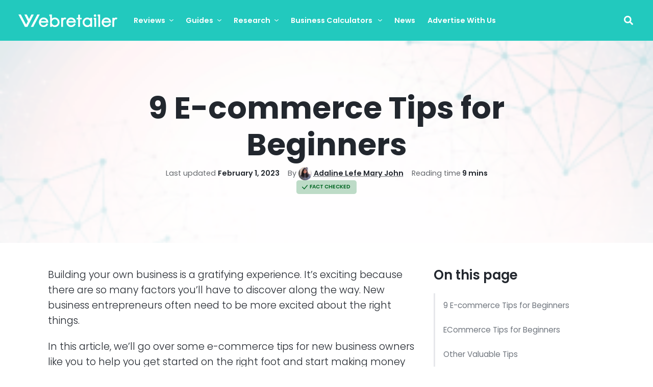

--- FILE ---
content_type: text/html; charset=UTF-8
request_url: https://www.webretailer.com/marketing-advertising/9-e-commerce-tips-for-beginners/
body_size: 34862
content:
<!DOCTYPE html>
<html lang="en-US">
<head>
	<meta charset="UTF-8">
	<meta name="viewport" content="width=device-width, initial-scale=1">
	<meta http-equiv="X-UA-Compatible" content="IE=edge">
	<link rel="profile" href="https://gmpg.org/xfn/11">

	
	<title>9 E-commerce Tips for Beginners (2026)</title>
<meta name='robots' content='max-image-preview:large' />
<link rel='dns-prefetch' href='//www.webretailer.com' />
<link rel='dns-prefetch' href='//kit.fontawesome.com' />
<link rel='dns-prefetch' href='//cdn.jsdelivr.net' />
<link rel="preload" href="https://www.webretailer.com/wp-content/themes/boostium/inc/fonts/poppins/poppins-v19-latin-300.woff2" as="font" type="font/woff2" crossorigin><link rel="preload" href="https://www.webretailer.com/wp-content/themes/boostium/inc/fonts/poppins/poppins-v19-latin-regular.woff2" as="font" type="font/woff2" crossorigin><link rel="preload" href="https://www.webretailer.com/wp-content/themes/boostium/inc/fonts/poppins/poppins-v19-latin-italic.woff2" as="font" type="font/woff2" crossorigin><link rel="preload" href="https://www.webretailer.com/wp-content/themes/boostium/inc/fonts/poppins/poppins-v19-latin-600.woff2" as="font" type="font/woff2" crossorigin><link rel="preload" href="https://www.webretailer.com/wp-content/themes/boostium/inc/fonts/poppins/poppins-v19-latin-700.woff2" as="font" type="font/woff2" crossorigin><style id='wp-img-auto-sizes-contain-inline-css' type='text/css'>
img:is([sizes=auto i],[sizes^="auto," i]){contain-intrinsic-size:3000px 1500px}
/*# sourceURL=wp-img-auto-sizes-contain-inline-css */
</style>
<style id='wp-block-library-inline-css' type='text/css'>
:root{--wp-block-synced-color:#7a00df;--wp-block-synced-color--rgb:122,0,223;--wp-bound-block-color:var(--wp-block-synced-color);--wp-editor-canvas-background:#ddd;--wp-admin-theme-color:#007cba;--wp-admin-theme-color--rgb:0,124,186;--wp-admin-theme-color-darker-10:#006ba1;--wp-admin-theme-color-darker-10--rgb:0,107,160.5;--wp-admin-theme-color-darker-20:#005a87;--wp-admin-theme-color-darker-20--rgb:0,90,135;--wp-admin-border-width-focus:2px}@media (min-resolution:192dpi){:root{--wp-admin-border-width-focus:1.5px}}.wp-element-button{cursor:pointer}:root .has-very-light-gray-background-color{background-color:#eee}:root .has-very-dark-gray-background-color{background-color:#313131}:root .has-very-light-gray-color{color:#eee}:root .has-very-dark-gray-color{color:#313131}:root .has-vivid-green-cyan-to-vivid-cyan-blue-gradient-background{background:linear-gradient(135deg,#00d084,#0693e3)}:root .has-purple-crush-gradient-background{background:linear-gradient(135deg,#34e2e4,#4721fb 50%,#ab1dfe)}:root .has-hazy-dawn-gradient-background{background:linear-gradient(135deg,#faaca8,#dad0ec)}:root .has-subdued-olive-gradient-background{background:linear-gradient(135deg,#fafae1,#67a671)}:root .has-atomic-cream-gradient-background{background:linear-gradient(135deg,#fdd79a,#004a59)}:root .has-nightshade-gradient-background{background:linear-gradient(135deg,#330968,#31cdcf)}:root .has-midnight-gradient-background{background:linear-gradient(135deg,#020381,#2874fc)}:root{--wp--preset--font-size--normal:16px;--wp--preset--font-size--huge:42px}.has-regular-font-size{font-size:1em}.has-larger-font-size{font-size:2.625em}.has-normal-font-size{font-size:var(--wp--preset--font-size--normal)}.has-huge-font-size{font-size:var(--wp--preset--font-size--huge)}.has-text-align-center{text-align:center}.has-text-align-left{text-align:left}.has-text-align-right{text-align:right}.has-fit-text{white-space:nowrap!important}#end-resizable-editor-section{display:none}.aligncenter{clear:both}.items-justified-left{justify-content:flex-start}.items-justified-center{justify-content:center}.items-justified-right{justify-content:flex-end}.items-justified-space-between{justify-content:space-between}.screen-reader-text{border:0;clip-path:inset(50%);height:1px;margin:-1px;overflow:hidden;padding:0;position:absolute;width:1px;word-wrap:normal!important}.screen-reader-text:focus{background-color:#ddd;clip-path:none;color:#444;display:block;font-size:1em;height:auto;left:5px;line-height:normal;padding:15px 23px 14px;text-decoration:none;top:5px;width:auto;z-index:100000}html :where(.has-border-color){border-style:solid}html :where([style*=border-top-color]){border-top-style:solid}html :where([style*=border-right-color]){border-right-style:solid}html :where([style*=border-bottom-color]){border-bottom-style:solid}html :where([style*=border-left-color]){border-left-style:solid}html :where([style*=border-width]){border-style:solid}html :where([style*=border-top-width]){border-top-style:solid}html :where([style*=border-right-width]){border-right-style:solid}html :where([style*=border-bottom-width]){border-bottom-style:solid}html :where([style*=border-left-width]){border-left-style:solid}html :where(img[class*=wp-image-]){height:auto;max-width:100%}:where(figure){margin:0 0 1em}html :where(.is-position-sticky){--wp-admin--admin-bar--position-offset:var(--wp-admin--admin-bar--height,0px)}@media screen and (max-width:600px){html :where(.is-position-sticky){--wp-admin--admin-bar--position-offset:0px}}

/*# sourceURL=wp-block-library-inline-css */
</style><style id='wp-block-heading-inline-css' type='text/css'>
h1:where(.wp-block-heading).has-background,h2:where(.wp-block-heading).has-background,h3:where(.wp-block-heading).has-background,h4:where(.wp-block-heading).has-background,h5:where(.wp-block-heading).has-background,h6:where(.wp-block-heading).has-background{padding:1.25em 2.375em}h1.has-text-align-left[style*=writing-mode]:where([style*=vertical-lr]),h1.has-text-align-right[style*=writing-mode]:where([style*=vertical-rl]),h2.has-text-align-left[style*=writing-mode]:where([style*=vertical-lr]),h2.has-text-align-right[style*=writing-mode]:where([style*=vertical-rl]),h3.has-text-align-left[style*=writing-mode]:where([style*=vertical-lr]),h3.has-text-align-right[style*=writing-mode]:where([style*=vertical-rl]),h4.has-text-align-left[style*=writing-mode]:where([style*=vertical-lr]),h4.has-text-align-right[style*=writing-mode]:where([style*=vertical-rl]),h5.has-text-align-left[style*=writing-mode]:where([style*=vertical-lr]),h5.has-text-align-right[style*=writing-mode]:where([style*=vertical-rl]),h6.has-text-align-left[style*=writing-mode]:where([style*=vertical-lr]),h6.has-text-align-right[style*=writing-mode]:where([style*=vertical-rl]){rotate:180deg}
/*# sourceURL=https://www.webretailer.com/wp-includes/blocks/heading/style.min.css */
</style>
<style id='wp-block-paragraph-inline-css' type='text/css'>
.is-small-text{font-size:.875em}.is-regular-text{font-size:1em}.is-large-text{font-size:2.25em}.is-larger-text{font-size:3em}.has-drop-cap:not(:focus):first-letter{float:left;font-size:8.4em;font-style:normal;font-weight:100;line-height:.68;margin:.05em .1em 0 0;text-transform:uppercase}body.rtl .has-drop-cap:not(:focus):first-letter{float:none;margin-left:.1em}p.has-drop-cap.has-background{overflow:hidden}:root :where(p.has-background){padding:1.25em 2.375em}:where(p.has-text-color:not(.has-link-color)) a{color:inherit}p.has-text-align-left[style*="writing-mode:vertical-lr"],p.has-text-align-right[style*="writing-mode:vertical-rl"]{rotate:180deg}
/*# sourceURL=https://www.webretailer.com/wp-includes/blocks/paragraph/style.min.css */
</style>
<style id='wp-block-social-links-inline-css' type='text/css'>
.wp-block-social-links{background:none;box-sizing:border-box;margin-left:0;padding-left:0;padding-right:0;text-indent:0}.wp-block-social-links .wp-social-link a,.wp-block-social-links .wp-social-link a:hover{border-bottom:0;box-shadow:none;text-decoration:none}.wp-block-social-links .wp-social-link svg{height:1em;width:1em}.wp-block-social-links .wp-social-link span:not(.screen-reader-text){font-size:.65em;margin-left:.5em;margin-right:.5em}.wp-block-social-links.has-small-icon-size{font-size:16px}.wp-block-social-links,.wp-block-social-links.has-normal-icon-size{font-size:24px}.wp-block-social-links.has-large-icon-size{font-size:36px}.wp-block-social-links.has-huge-icon-size{font-size:48px}.wp-block-social-links.aligncenter{display:flex;justify-content:center}.wp-block-social-links.alignright{justify-content:flex-end}.wp-block-social-link{border-radius:9999px;display:block}@media not (prefers-reduced-motion){.wp-block-social-link{transition:transform .1s ease}}.wp-block-social-link{height:auto}.wp-block-social-link a{align-items:center;display:flex;line-height:0}.wp-block-social-link:hover{transform:scale(1.1)}.wp-block-social-links .wp-block-social-link.wp-social-link{display:inline-block;margin:0;padding:0}.wp-block-social-links .wp-block-social-link.wp-social-link .wp-block-social-link-anchor,.wp-block-social-links .wp-block-social-link.wp-social-link .wp-block-social-link-anchor svg,.wp-block-social-links .wp-block-social-link.wp-social-link .wp-block-social-link-anchor:active,.wp-block-social-links .wp-block-social-link.wp-social-link .wp-block-social-link-anchor:hover,.wp-block-social-links .wp-block-social-link.wp-social-link .wp-block-social-link-anchor:visited{color:currentColor;fill:currentColor}:where(.wp-block-social-links:not(.is-style-logos-only)) .wp-social-link{background-color:#f0f0f0;color:#444}:where(.wp-block-social-links:not(.is-style-logos-only)) .wp-social-link-amazon{background-color:#f90;color:#fff}:where(.wp-block-social-links:not(.is-style-logos-only)) .wp-social-link-bandcamp{background-color:#1ea0c3;color:#fff}:where(.wp-block-social-links:not(.is-style-logos-only)) .wp-social-link-behance{background-color:#0757fe;color:#fff}:where(.wp-block-social-links:not(.is-style-logos-only)) .wp-social-link-bluesky{background-color:#0a7aff;color:#fff}:where(.wp-block-social-links:not(.is-style-logos-only)) .wp-social-link-codepen{background-color:#1e1f26;color:#fff}:where(.wp-block-social-links:not(.is-style-logos-only)) .wp-social-link-deviantart{background-color:#02e49b;color:#fff}:where(.wp-block-social-links:not(.is-style-logos-only)) .wp-social-link-discord{background-color:#5865f2;color:#fff}:where(.wp-block-social-links:not(.is-style-logos-only)) .wp-social-link-dribbble{background-color:#e94c89;color:#fff}:where(.wp-block-social-links:not(.is-style-logos-only)) .wp-social-link-dropbox{background-color:#4280ff;color:#fff}:where(.wp-block-social-links:not(.is-style-logos-only)) .wp-social-link-etsy{background-color:#f45800;color:#fff}:where(.wp-block-social-links:not(.is-style-logos-only)) .wp-social-link-facebook{background-color:#0866ff;color:#fff}:where(.wp-block-social-links:not(.is-style-logos-only)) .wp-social-link-fivehundredpx{background-color:#000;color:#fff}:where(.wp-block-social-links:not(.is-style-logos-only)) .wp-social-link-flickr{background-color:#0461dd;color:#fff}:where(.wp-block-social-links:not(.is-style-logos-only)) .wp-social-link-foursquare{background-color:#e65678;color:#fff}:where(.wp-block-social-links:not(.is-style-logos-only)) .wp-social-link-github{background-color:#24292d;color:#fff}:where(.wp-block-social-links:not(.is-style-logos-only)) .wp-social-link-goodreads{background-color:#eceadd;color:#382110}:where(.wp-block-social-links:not(.is-style-logos-only)) .wp-social-link-google{background-color:#ea4434;color:#fff}:where(.wp-block-social-links:not(.is-style-logos-only)) .wp-social-link-gravatar{background-color:#1d4fc4;color:#fff}:where(.wp-block-social-links:not(.is-style-logos-only)) .wp-social-link-instagram{background-color:#f00075;color:#fff}:where(.wp-block-social-links:not(.is-style-logos-only)) .wp-social-link-lastfm{background-color:#e21b24;color:#fff}:where(.wp-block-social-links:not(.is-style-logos-only)) .wp-social-link-linkedin{background-color:#0d66c2;color:#fff}:where(.wp-block-social-links:not(.is-style-logos-only)) .wp-social-link-mastodon{background-color:#3288d4;color:#fff}:where(.wp-block-social-links:not(.is-style-logos-only)) .wp-social-link-medium{background-color:#000;color:#fff}:where(.wp-block-social-links:not(.is-style-logos-only)) .wp-social-link-meetup{background-color:#f6405f;color:#fff}:where(.wp-block-social-links:not(.is-style-logos-only)) .wp-social-link-patreon{background-color:#000;color:#fff}:where(.wp-block-social-links:not(.is-style-logos-only)) .wp-social-link-pinterest{background-color:#e60122;color:#fff}:where(.wp-block-social-links:not(.is-style-logos-only)) .wp-social-link-pocket{background-color:#ef4155;color:#fff}:where(.wp-block-social-links:not(.is-style-logos-only)) .wp-social-link-reddit{background-color:#ff4500;color:#fff}:where(.wp-block-social-links:not(.is-style-logos-only)) .wp-social-link-skype{background-color:#0478d7;color:#fff}:where(.wp-block-social-links:not(.is-style-logos-only)) .wp-social-link-snapchat{background-color:#fefc00;color:#fff;stroke:#000}:where(.wp-block-social-links:not(.is-style-logos-only)) .wp-social-link-soundcloud{background-color:#ff5600;color:#fff}:where(.wp-block-social-links:not(.is-style-logos-only)) .wp-social-link-spotify{background-color:#1bd760;color:#fff}:where(.wp-block-social-links:not(.is-style-logos-only)) .wp-social-link-telegram{background-color:#2aabee;color:#fff}:where(.wp-block-social-links:not(.is-style-logos-only)) .wp-social-link-threads{background-color:#000;color:#fff}:where(.wp-block-social-links:not(.is-style-logos-only)) .wp-social-link-tiktok{background-color:#000;color:#fff}:where(.wp-block-social-links:not(.is-style-logos-only)) .wp-social-link-tumblr{background-color:#011835;color:#fff}:where(.wp-block-social-links:not(.is-style-logos-only)) .wp-social-link-twitch{background-color:#6440a4;color:#fff}:where(.wp-block-social-links:not(.is-style-logos-only)) .wp-social-link-twitter{background-color:#1da1f2;color:#fff}:where(.wp-block-social-links:not(.is-style-logos-only)) .wp-social-link-vimeo{background-color:#1eb7ea;color:#fff}:where(.wp-block-social-links:not(.is-style-logos-only)) .wp-social-link-vk{background-color:#4680c2;color:#fff}:where(.wp-block-social-links:not(.is-style-logos-only)) .wp-social-link-wordpress{background-color:#3499cd;color:#fff}:where(.wp-block-social-links:not(.is-style-logos-only)) .wp-social-link-whatsapp{background-color:#25d366;color:#fff}:where(.wp-block-social-links:not(.is-style-logos-only)) .wp-social-link-x{background-color:#000;color:#fff}:where(.wp-block-social-links:not(.is-style-logos-only)) .wp-social-link-yelp{background-color:#d32422;color:#fff}:where(.wp-block-social-links:not(.is-style-logos-only)) .wp-social-link-youtube{background-color:red;color:#fff}:where(.wp-block-social-links.is-style-logos-only) .wp-social-link{background:none}:where(.wp-block-social-links.is-style-logos-only) .wp-social-link svg{height:1.25em;width:1.25em}:where(.wp-block-social-links.is-style-logos-only) .wp-social-link-amazon{color:#f90}:where(.wp-block-social-links.is-style-logos-only) .wp-social-link-bandcamp{color:#1ea0c3}:where(.wp-block-social-links.is-style-logos-only) .wp-social-link-behance{color:#0757fe}:where(.wp-block-social-links.is-style-logos-only) .wp-social-link-bluesky{color:#0a7aff}:where(.wp-block-social-links.is-style-logos-only) .wp-social-link-codepen{color:#1e1f26}:where(.wp-block-social-links.is-style-logos-only) .wp-social-link-deviantart{color:#02e49b}:where(.wp-block-social-links.is-style-logos-only) .wp-social-link-discord{color:#5865f2}:where(.wp-block-social-links.is-style-logos-only) .wp-social-link-dribbble{color:#e94c89}:where(.wp-block-social-links.is-style-logos-only) .wp-social-link-dropbox{color:#4280ff}:where(.wp-block-social-links.is-style-logos-only) .wp-social-link-etsy{color:#f45800}:where(.wp-block-social-links.is-style-logos-only) .wp-social-link-facebook{color:#0866ff}:where(.wp-block-social-links.is-style-logos-only) .wp-social-link-fivehundredpx{color:#000}:where(.wp-block-social-links.is-style-logos-only) .wp-social-link-flickr{color:#0461dd}:where(.wp-block-social-links.is-style-logos-only) .wp-social-link-foursquare{color:#e65678}:where(.wp-block-social-links.is-style-logos-only) .wp-social-link-github{color:#24292d}:where(.wp-block-social-links.is-style-logos-only) .wp-social-link-goodreads{color:#382110}:where(.wp-block-social-links.is-style-logos-only) .wp-social-link-google{color:#ea4434}:where(.wp-block-social-links.is-style-logos-only) .wp-social-link-gravatar{color:#1d4fc4}:where(.wp-block-social-links.is-style-logos-only) .wp-social-link-instagram{color:#f00075}:where(.wp-block-social-links.is-style-logos-only) .wp-social-link-lastfm{color:#e21b24}:where(.wp-block-social-links.is-style-logos-only) .wp-social-link-linkedin{color:#0d66c2}:where(.wp-block-social-links.is-style-logos-only) .wp-social-link-mastodon{color:#3288d4}:where(.wp-block-social-links.is-style-logos-only) .wp-social-link-medium{color:#000}:where(.wp-block-social-links.is-style-logos-only) .wp-social-link-meetup{color:#f6405f}:where(.wp-block-social-links.is-style-logos-only) .wp-social-link-patreon{color:#000}:where(.wp-block-social-links.is-style-logos-only) .wp-social-link-pinterest{color:#e60122}:where(.wp-block-social-links.is-style-logos-only) .wp-social-link-pocket{color:#ef4155}:where(.wp-block-social-links.is-style-logos-only) .wp-social-link-reddit{color:#ff4500}:where(.wp-block-social-links.is-style-logos-only) .wp-social-link-skype{color:#0478d7}:where(.wp-block-social-links.is-style-logos-only) .wp-social-link-snapchat{color:#fff;stroke:#000}:where(.wp-block-social-links.is-style-logos-only) .wp-social-link-soundcloud{color:#ff5600}:where(.wp-block-social-links.is-style-logos-only) .wp-social-link-spotify{color:#1bd760}:where(.wp-block-social-links.is-style-logos-only) .wp-social-link-telegram{color:#2aabee}:where(.wp-block-social-links.is-style-logos-only) .wp-social-link-threads{color:#000}:where(.wp-block-social-links.is-style-logos-only) .wp-social-link-tiktok{color:#000}:where(.wp-block-social-links.is-style-logos-only) .wp-social-link-tumblr{color:#011835}:where(.wp-block-social-links.is-style-logos-only) .wp-social-link-twitch{color:#6440a4}:where(.wp-block-social-links.is-style-logos-only) .wp-social-link-twitter{color:#1da1f2}:where(.wp-block-social-links.is-style-logos-only) .wp-social-link-vimeo{color:#1eb7ea}:where(.wp-block-social-links.is-style-logos-only) .wp-social-link-vk{color:#4680c2}:where(.wp-block-social-links.is-style-logos-only) .wp-social-link-whatsapp{color:#25d366}:where(.wp-block-social-links.is-style-logos-only) .wp-social-link-wordpress{color:#3499cd}:where(.wp-block-social-links.is-style-logos-only) .wp-social-link-x{color:#000}:where(.wp-block-social-links.is-style-logos-only) .wp-social-link-yelp{color:#d32422}:where(.wp-block-social-links.is-style-logos-only) .wp-social-link-youtube{color:red}.wp-block-social-links.is-style-pill-shape .wp-social-link{width:auto}:root :where(.wp-block-social-links .wp-social-link a){padding:.25em}:root :where(.wp-block-social-links.is-style-logos-only .wp-social-link a){padding:0}:root :where(.wp-block-social-links.is-style-pill-shape .wp-social-link a){padding-left:.6666666667em;padding-right:.6666666667em}.wp-block-social-links:not(.has-icon-color):not(.has-icon-background-color) .wp-social-link-snapchat .wp-block-social-link-label{color:#000}
/*# sourceURL=https://www.webretailer.com/wp-includes/blocks/social-links/style.min.css */
</style>
<style id='global-styles-inline-css' type='text/css'>
:root{--wp--preset--aspect-ratio--square: 1;--wp--preset--aspect-ratio--4-3: 4/3;--wp--preset--aspect-ratio--3-4: 3/4;--wp--preset--aspect-ratio--3-2: 3/2;--wp--preset--aspect-ratio--2-3: 2/3;--wp--preset--aspect-ratio--16-9: 16/9;--wp--preset--aspect-ratio--9-16: 9/16;--wp--preset--color--black: #000000;--wp--preset--color--cyan-bluish-gray: #abb8c3;--wp--preset--color--white: #fff;--wp--preset--color--pale-pink: #f78da7;--wp--preset--color--vivid-red: #cf2e2e;--wp--preset--color--luminous-vivid-orange: #ff6900;--wp--preset--color--luminous-vivid-amber: #fcb900;--wp--preset--color--light-green-cyan: #7bdcb5;--wp--preset--color--vivid-green-cyan: #00d084;--wp--preset--color--pale-cyan-blue: #8ed1fc;--wp--preset--color--vivid-cyan-blue: #0693e3;--wp--preset--color--vivid-purple: #9b51e0;--wp--preset--color--light-1: #F4F5F7;--wp--preset--color--light-2: #EEF0F3;--wp--preset--color--light-3: #E6E7EB;--wp--preset--color--light-4: #DCDDE0;--wp--preset--color--light-5: #CFD1D4;--wp--preset--color--medium-1: #999DA5;--wp--preset--color--medium-2: #878D95;--wp--preset--color--medium-3: #71777F;--wp--preset--color--medium-4: #5F656D;--wp--preset--color--medium-5: #51565D;--wp--preset--color--dark-1: #32363D;--wp--preset--color--dark-2: #292E36;--wp--preset--color--dark-3: #22272E;--wp--preset--color--dark-4: #191E24;--wp--preset--color--dark-5: #12141A;--wp--preset--color--accent-1: #1a90ff;--wp--preset--color--accent-2: #006bd6;--wp--preset--color--accent-3: #004da6;--wp--preset--color--accent-4: #0A2642;--wp--preset--color--star: #ffc400;--wp--preset--color--pros: #00ba3e;--wp--preset--color--cons: #e03131;--wp--preset--gradient--vivid-cyan-blue-to-vivid-purple: linear-gradient(135deg,rgb(6,147,227) 0%,rgb(155,81,224) 100%);--wp--preset--gradient--light-green-cyan-to-vivid-green-cyan: linear-gradient(135deg,rgb(122,220,180) 0%,rgb(0,208,130) 100%);--wp--preset--gradient--luminous-vivid-amber-to-luminous-vivid-orange: linear-gradient(135deg,rgb(252,185,0) 0%,rgb(255,105,0) 100%);--wp--preset--gradient--luminous-vivid-orange-to-vivid-red: linear-gradient(135deg,rgb(255,105,0) 0%,rgb(207,46,46) 100%);--wp--preset--gradient--very-light-gray-to-cyan-bluish-gray: linear-gradient(135deg,rgb(238,238,238) 0%,rgb(169,184,195) 100%);--wp--preset--gradient--cool-to-warm-spectrum: linear-gradient(135deg,rgb(74,234,220) 0%,rgb(151,120,209) 20%,rgb(207,42,186) 40%,rgb(238,44,130) 60%,rgb(251,105,98) 80%,rgb(254,248,76) 100%);--wp--preset--gradient--blush-light-purple: linear-gradient(135deg,rgb(255,206,236) 0%,rgb(152,150,240) 100%);--wp--preset--gradient--blush-bordeaux: linear-gradient(135deg,rgb(254,205,165) 0%,rgb(254,45,45) 50%,rgb(107,0,62) 100%);--wp--preset--gradient--luminous-dusk: linear-gradient(135deg,rgb(255,203,112) 0%,rgb(199,81,192) 50%,rgb(65,88,208) 100%);--wp--preset--gradient--pale-ocean: linear-gradient(135deg,rgb(255,245,203) 0%,rgb(182,227,212) 50%,rgb(51,167,181) 100%);--wp--preset--gradient--electric-grass: linear-gradient(135deg,rgb(202,248,128) 0%,rgb(113,206,126) 100%);--wp--preset--gradient--midnight: linear-gradient(135deg,rgb(2,3,129) 0%,rgb(40,116,252) 100%);--wp--preset--font-size--small: 13px;--wp--preset--font-size--medium: 20px;--wp--preset--font-size--large: 36px;--wp--preset--font-size--x-large: 42px;--wp--preset--font-family--poppins: "Poppins", sans-serif;--wp--preset--spacing--20: 0.44rem;--wp--preset--spacing--30: 0.67rem;--wp--preset--spacing--40: 1rem;--wp--preset--spacing--50: 1.5rem;--wp--preset--spacing--60: 2.25rem;--wp--preset--spacing--70: 3.38rem;--wp--preset--spacing--80: 5.06rem;--wp--preset--shadow--natural: 6px 6px 9px rgba(0, 0, 0, 0.2);--wp--preset--shadow--deep: 12px 12px 50px rgba(0, 0, 0, 0.4);--wp--preset--shadow--sharp: 6px 6px 0px rgba(0, 0, 0, 0.2);--wp--preset--shadow--outlined: 6px 6px 0px -3px rgb(255, 255, 255), 6px 6px rgb(0, 0, 0);--wp--preset--shadow--crisp: 6px 6px 0px rgb(0, 0, 0);}:root { --wp--style--global--content-size: 856px;--wp--style--global--wide-size: 856px; }:where(body) { margin: 0; }.wp-site-blocks > .alignleft { float: left; margin-right: 2em; }.wp-site-blocks > .alignright { float: right; margin-left: 2em; }.wp-site-blocks > .aligncenter { justify-content: center; margin-left: auto; margin-right: auto; }:where(.wp-site-blocks) > * { margin-block-start: 1.3rem; margin-block-end: 0; }:where(.wp-site-blocks) > :first-child { margin-block-start: 0; }:where(.wp-site-blocks) > :last-child { margin-block-end: 0; }:root { --wp--style--block-gap: 1.3rem; }:root :where(.is-layout-flow) > :first-child{margin-block-start: 0;}:root :where(.is-layout-flow) > :last-child{margin-block-end: 0;}:root :where(.is-layout-flow) > *{margin-block-start: 1.3rem;margin-block-end: 0;}:root :where(.is-layout-constrained) > :first-child{margin-block-start: 0;}:root :where(.is-layout-constrained) > :last-child{margin-block-end: 0;}:root :where(.is-layout-constrained) > *{margin-block-start: 1.3rem;margin-block-end: 0;}:root :where(.is-layout-flex){gap: 1.3rem;}:root :where(.is-layout-grid){gap: 1.3rem;}.is-layout-flow > .alignleft{float: left;margin-inline-start: 0;margin-inline-end: 2em;}.is-layout-flow > .alignright{float: right;margin-inline-start: 2em;margin-inline-end: 0;}.is-layout-flow > .aligncenter{margin-left: auto !important;margin-right: auto !important;}.is-layout-constrained > .alignleft{float: left;margin-inline-start: 0;margin-inline-end: 2em;}.is-layout-constrained > .alignright{float: right;margin-inline-start: 2em;margin-inline-end: 0;}.is-layout-constrained > .aligncenter{margin-left: auto !important;margin-right: auto !important;}.is-layout-constrained > :where(:not(.alignleft):not(.alignright):not(.alignfull)){max-width: var(--wp--style--global--content-size);margin-left: auto !important;margin-right: auto !important;}.is-layout-constrained > .alignwide{max-width: var(--wp--style--global--wide-size);}body .is-layout-flex{display: flex;}.is-layout-flex{flex-wrap: wrap;align-items: center;}.is-layout-flex > :is(*, div){margin: 0;}body .is-layout-grid{display: grid;}.is-layout-grid > :is(*, div){margin: 0;}body{background-color: white;color: #22272E;font-family: var(--wp--preset--font-family--poppins);font-size: 1.3rem;font-weight: 300;line-height: 1.6;padding-top: 0px;padding-right: 0px;padding-bottom: 0px;padding-left: 0px;}a:where(:not(.wp-element-button)){color: #22272E;text-decoration: underline;}h1, h2, h3, h4, h5, h6{font-weight: 600;line-height: 1.2;}h1{font-size: 3.7rem;font-weight: 700;}h2{font-size: calc(1.5rem + .9vw);font-weight: 700;}h3{font-size: 1.6rem;font-weight: 600;}:root :where(.wp-element-button, .wp-block-button__link){background-color: var(--wp--preset--color--accent-2);border-radius: .3rem;border-width: 0;color: var(--wp--preset--color--white);font-family: inherit;font-size: .9rem;font-style: inherit;font-weight: 400;letter-spacing: inherit;line-height: inherit;padding-top: .9rem;padding-right: 1.2rem;padding-bottom: .9rem;padding-left: 1.2rem;text-decoration: none;text-transform: inherit;}:root :where(.wp-element-button:visited, .wp-block-button__link:visited){color: var(--wp--preset--color--white);}:root :where(.wp-element-button:hover, .wp-block-button__link:hover){background-color: var(--wp--preset--color--accent-3);color: var(--wp--preset--color--white);}:root :where(.wp-element-button:focus, .wp-block-button__link:focus){background-color: var(--wp--preset--color--accent-3);color: var(--wp--preset--color--white);}:root :where(.wp-element-button:active, .wp-block-button__link:active){background-color: var(--wp--preset--color--accent-3);color: var(--wp--preset--color--white);}.has-black-color{color: var(--wp--preset--color--black) !important;}.has-cyan-bluish-gray-color{color: var(--wp--preset--color--cyan-bluish-gray) !important;}.has-white-color{color: var(--wp--preset--color--white) !important;}.has-pale-pink-color{color: var(--wp--preset--color--pale-pink) !important;}.has-vivid-red-color{color: var(--wp--preset--color--vivid-red) !important;}.has-luminous-vivid-orange-color{color: var(--wp--preset--color--luminous-vivid-orange) !important;}.has-luminous-vivid-amber-color{color: var(--wp--preset--color--luminous-vivid-amber) !important;}.has-light-green-cyan-color{color: var(--wp--preset--color--light-green-cyan) !important;}.has-vivid-green-cyan-color{color: var(--wp--preset--color--vivid-green-cyan) !important;}.has-pale-cyan-blue-color{color: var(--wp--preset--color--pale-cyan-blue) !important;}.has-vivid-cyan-blue-color{color: var(--wp--preset--color--vivid-cyan-blue) !important;}.has-vivid-purple-color{color: var(--wp--preset--color--vivid-purple) !important;}.has-light-1-color{color: var(--wp--preset--color--light-1) !important;}.has-light-2-color{color: var(--wp--preset--color--light-2) !important;}.has-light-3-color{color: var(--wp--preset--color--light-3) !important;}.has-light-4-color{color: var(--wp--preset--color--light-4) !important;}.has-light-5-color{color: var(--wp--preset--color--light-5) !important;}.has-medium-1-color{color: var(--wp--preset--color--medium-1) !important;}.has-medium-2-color{color: var(--wp--preset--color--medium-2) !important;}.has-medium-3-color{color: var(--wp--preset--color--medium-3) !important;}.has-medium-4-color{color: var(--wp--preset--color--medium-4) !important;}.has-medium-5-color{color: var(--wp--preset--color--medium-5) !important;}.has-dark-1-color{color: var(--wp--preset--color--dark-1) !important;}.has-dark-2-color{color: var(--wp--preset--color--dark-2) !important;}.has-dark-3-color{color: var(--wp--preset--color--dark-3) !important;}.has-dark-4-color{color: var(--wp--preset--color--dark-4) !important;}.has-dark-5-color{color: var(--wp--preset--color--dark-5) !important;}.has-accent-1-color{color: var(--wp--preset--color--accent-1) !important;}.has-accent-2-color{color: var(--wp--preset--color--accent-2) !important;}.has-accent-3-color{color: var(--wp--preset--color--accent-3) !important;}.has-accent-4-color{color: var(--wp--preset--color--accent-4) !important;}.has-star-color{color: var(--wp--preset--color--star) !important;}.has-pros-color{color: var(--wp--preset--color--pros) !important;}.has-cons-color{color: var(--wp--preset--color--cons) !important;}.has-black-background-color{background-color: var(--wp--preset--color--black) !important;}.has-cyan-bluish-gray-background-color{background-color: var(--wp--preset--color--cyan-bluish-gray) !important;}.has-white-background-color{background-color: var(--wp--preset--color--white) !important;}.has-pale-pink-background-color{background-color: var(--wp--preset--color--pale-pink) !important;}.has-vivid-red-background-color{background-color: var(--wp--preset--color--vivid-red) !important;}.has-luminous-vivid-orange-background-color{background-color: var(--wp--preset--color--luminous-vivid-orange) !important;}.has-luminous-vivid-amber-background-color{background-color: var(--wp--preset--color--luminous-vivid-amber) !important;}.has-light-green-cyan-background-color{background-color: var(--wp--preset--color--light-green-cyan) !important;}.has-vivid-green-cyan-background-color{background-color: var(--wp--preset--color--vivid-green-cyan) !important;}.has-pale-cyan-blue-background-color{background-color: var(--wp--preset--color--pale-cyan-blue) !important;}.has-vivid-cyan-blue-background-color{background-color: var(--wp--preset--color--vivid-cyan-blue) !important;}.has-vivid-purple-background-color{background-color: var(--wp--preset--color--vivid-purple) !important;}.has-light-1-background-color{background-color: var(--wp--preset--color--light-1) !important;}.has-light-2-background-color{background-color: var(--wp--preset--color--light-2) !important;}.has-light-3-background-color{background-color: var(--wp--preset--color--light-3) !important;}.has-light-4-background-color{background-color: var(--wp--preset--color--light-4) !important;}.has-light-5-background-color{background-color: var(--wp--preset--color--light-5) !important;}.has-medium-1-background-color{background-color: var(--wp--preset--color--medium-1) !important;}.has-medium-2-background-color{background-color: var(--wp--preset--color--medium-2) !important;}.has-medium-3-background-color{background-color: var(--wp--preset--color--medium-3) !important;}.has-medium-4-background-color{background-color: var(--wp--preset--color--medium-4) !important;}.has-medium-5-background-color{background-color: var(--wp--preset--color--medium-5) !important;}.has-dark-1-background-color{background-color: var(--wp--preset--color--dark-1) !important;}.has-dark-2-background-color{background-color: var(--wp--preset--color--dark-2) !important;}.has-dark-3-background-color{background-color: var(--wp--preset--color--dark-3) !important;}.has-dark-4-background-color{background-color: var(--wp--preset--color--dark-4) !important;}.has-dark-5-background-color{background-color: var(--wp--preset--color--dark-5) !important;}.has-accent-1-background-color{background-color: var(--wp--preset--color--accent-1) !important;}.has-accent-2-background-color{background-color: var(--wp--preset--color--accent-2) !important;}.has-accent-3-background-color{background-color: var(--wp--preset--color--accent-3) !important;}.has-accent-4-background-color{background-color: var(--wp--preset--color--accent-4) !important;}.has-star-background-color{background-color: var(--wp--preset--color--star) !important;}.has-pros-background-color{background-color: var(--wp--preset--color--pros) !important;}.has-cons-background-color{background-color: var(--wp--preset--color--cons) !important;}.has-black-border-color{border-color: var(--wp--preset--color--black) !important;}.has-cyan-bluish-gray-border-color{border-color: var(--wp--preset--color--cyan-bluish-gray) !important;}.has-white-border-color{border-color: var(--wp--preset--color--white) !important;}.has-pale-pink-border-color{border-color: var(--wp--preset--color--pale-pink) !important;}.has-vivid-red-border-color{border-color: var(--wp--preset--color--vivid-red) !important;}.has-luminous-vivid-orange-border-color{border-color: var(--wp--preset--color--luminous-vivid-orange) !important;}.has-luminous-vivid-amber-border-color{border-color: var(--wp--preset--color--luminous-vivid-amber) !important;}.has-light-green-cyan-border-color{border-color: var(--wp--preset--color--light-green-cyan) !important;}.has-vivid-green-cyan-border-color{border-color: var(--wp--preset--color--vivid-green-cyan) !important;}.has-pale-cyan-blue-border-color{border-color: var(--wp--preset--color--pale-cyan-blue) !important;}.has-vivid-cyan-blue-border-color{border-color: var(--wp--preset--color--vivid-cyan-blue) !important;}.has-vivid-purple-border-color{border-color: var(--wp--preset--color--vivid-purple) !important;}.has-light-1-border-color{border-color: var(--wp--preset--color--light-1) !important;}.has-light-2-border-color{border-color: var(--wp--preset--color--light-2) !important;}.has-light-3-border-color{border-color: var(--wp--preset--color--light-3) !important;}.has-light-4-border-color{border-color: var(--wp--preset--color--light-4) !important;}.has-light-5-border-color{border-color: var(--wp--preset--color--light-5) !important;}.has-medium-1-border-color{border-color: var(--wp--preset--color--medium-1) !important;}.has-medium-2-border-color{border-color: var(--wp--preset--color--medium-2) !important;}.has-medium-3-border-color{border-color: var(--wp--preset--color--medium-3) !important;}.has-medium-4-border-color{border-color: var(--wp--preset--color--medium-4) !important;}.has-medium-5-border-color{border-color: var(--wp--preset--color--medium-5) !important;}.has-dark-1-border-color{border-color: var(--wp--preset--color--dark-1) !important;}.has-dark-2-border-color{border-color: var(--wp--preset--color--dark-2) !important;}.has-dark-3-border-color{border-color: var(--wp--preset--color--dark-3) !important;}.has-dark-4-border-color{border-color: var(--wp--preset--color--dark-4) !important;}.has-dark-5-border-color{border-color: var(--wp--preset--color--dark-5) !important;}.has-accent-1-border-color{border-color: var(--wp--preset--color--accent-1) !important;}.has-accent-2-border-color{border-color: var(--wp--preset--color--accent-2) !important;}.has-accent-3-border-color{border-color: var(--wp--preset--color--accent-3) !important;}.has-accent-4-border-color{border-color: var(--wp--preset--color--accent-4) !important;}.has-star-border-color{border-color: var(--wp--preset--color--star) !important;}.has-pros-border-color{border-color: var(--wp--preset--color--pros) !important;}.has-cons-border-color{border-color: var(--wp--preset--color--cons) !important;}.has-vivid-cyan-blue-to-vivid-purple-gradient-background{background: var(--wp--preset--gradient--vivid-cyan-blue-to-vivid-purple) !important;}.has-light-green-cyan-to-vivid-green-cyan-gradient-background{background: var(--wp--preset--gradient--light-green-cyan-to-vivid-green-cyan) !important;}.has-luminous-vivid-amber-to-luminous-vivid-orange-gradient-background{background: var(--wp--preset--gradient--luminous-vivid-amber-to-luminous-vivid-orange) !important;}.has-luminous-vivid-orange-to-vivid-red-gradient-background{background: var(--wp--preset--gradient--luminous-vivid-orange-to-vivid-red) !important;}.has-very-light-gray-to-cyan-bluish-gray-gradient-background{background: var(--wp--preset--gradient--very-light-gray-to-cyan-bluish-gray) !important;}.has-cool-to-warm-spectrum-gradient-background{background: var(--wp--preset--gradient--cool-to-warm-spectrum) !important;}.has-blush-light-purple-gradient-background{background: var(--wp--preset--gradient--blush-light-purple) !important;}.has-blush-bordeaux-gradient-background{background: var(--wp--preset--gradient--blush-bordeaux) !important;}.has-luminous-dusk-gradient-background{background: var(--wp--preset--gradient--luminous-dusk) !important;}.has-pale-ocean-gradient-background{background: var(--wp--preset--gradient--pale-ocean) !important;}.has-electric-grass-gradient-background{background: var(--wp--preset--gradient--electric-grass) !important;}.has-midnight-gradient-background{background: var(--wp--preset--gradient--midnight) !important;}.has-small-font-size{font-size: var(--wp--preset--font-size--small) !important;}.has-medium-font-size{font-size: var(--wp--preset--font-size--medium) !important;}.has-large-font-size{font-size: var(--wp--preset--font-size--large) !important;}.has-x-large-font-size{font-size: var(--wp--preset--font-size--x-large) !important;}.has-poppins-font-family{font-family: var(--wp--preset--font-family--poppins) !important;}
/*# sourceURL=global-styles-inline-css */
</style>
<style id='core-block-supports-inline-css' type='text/css'>
.wp-container-core-social-links-is-layout-a89b3969{justify-content:center;}
/*# sourceURL=core-block-supports-inline-css */
</style>

<link rel='stylesheet' id='bootstrapstyle-css' href='https://cdn.jsdelivr.net/npm/bootstrap@5.2.2/dist/css/bootstrap.min.css?ver=5.2.2' type='text/css' media='all' />
<link rel='stylesheet' id='calculator-style-css' href='https://www.webretailer.com/wp-content/plugins/calculator%20generator/assets/css/css.min.css?ver=1.0.0' type='text/css' media='all' />
<link rel='stylesheet' id='bootstrap-css-css' href='https://www.webretailer.com/wp-content/themes/boostium/inc/bootstrap/bootstrap.min.css?ver=6.9' type='text/css' media='all' />
<link rel="canonical" href="https://www.webretailer.com/marketing-advertising/9-e-commerce-tips-for-beginners/" />
<meta property="og:locale" content="en_US" /><meta property="og:type" content="article" /><meta property="og:title" content="9 E-commerce Tips for Beginners (2026)" /><meta property="og:description" content="Building your own business is a gratifying experience. It&#8217;s exciting because there are so many&hellip;" /><meta property="og:url" content="https://www.webretailer.com/marketing-advertising/9-e-commerce-tips-for-beginners" /><meta property="og:site_name" content="Webretailer.com" /><meta property="og:image" content="https://www.webretailer.com/wp-content/uploads/2023/02/Sole-Proprietorships-20-300x200.jpg"/><style class='wp-fonts-local' type='text/css'>
@font-face{font-family:Poppins;font-style:normal;font-weight:300;font-display:fallback;src:url('https://www.webretailer.com/wp-content/themes/boostium/inc/fonts/poppins/poppins-v19-latin-300.woff2') format('woff2');}
@font-face{font-family:Poppins;font-style:normal;font-weight:400;font-display:fallback;src:url('https://www.webretailer.com/wp-content/themes/boostium/inc/fonts/poppins/poppins-v19-latin-regular.woff2') format('woff2');}
@font-face{font-family:Poppins;font-style:italic;font-weight:400;font-display:fallback;src:url('https://www.webretailer.com/wp-content/themes/boostium/inc/fonts/poppins/poppins-v19-latin-italic.woff2') format('woff2');}
@font-face{font-family:Poppins;font-style:normal;font-weight:600;font-display:fallback;src:url('https://www.webretailer.com/wp-content/themes/boostium/inc/fonts/poppins/poppins-v19-latin-600.woff2') format('woff2');}
@font-face{font-family:Poppins;font-style:normal;font-weight:700;font-display:fallback;src:url('https://www.webretailer.com/wp-content/themes/boostium/inc/fonts/poppins/poppins-v19-latin-700.woff2') format('woff2');}
</style>
<link rel="icon" href="https://www.webretailer.com/wp-content/uploads/2022/10/apple-touch-icon-120x120.png" sizes="32x32" />
<link rel="icon" href="https://www.webretailer.com/wp-content/uploads/2022/10/apple-touch-icon.png" sizes="192x192" />
<link rel="apple-touch-icon" href="https://www.webretailer.com/wp-content/uploads/2022/10/apple-touch-icon.png" />
<meta name="msapplication-TileImage" content="https://www.webretailer.com/wp-content/uploads/2022/10/apple-touch-icon.png" />
        <!-- Google Tag Manager -->
        <script>(function(w,d,s,l,i){w[l]=w[l]||[];w[l].push({'gtm.start':
        new Date().getTime(),event:'gtm.js'});var f=d.getElementsByTagName(s)[0],
        j=d.createElement(s),dl=l!='dataLayer'?'&l='+l:'';j.async=true;j.src=
        'https://www.googletagmanager.com/gtm.js?id='+i+dl;f.parentNode.insertBefore(j,f);
        })(window,document,'script','dataLayer','GTM-WVQ5PXR');</script>
        <!-- End Google Tag Manager -->
        		<style type="text/css" id="wp-custom-css">
			/* Mediavine CSS Adjustment */
@media only screen and (max-width: 399px) {
   .col-12.col-lg-8 {
      padding-left: 1px !important;
      padding-right: 1px !important;
  }
}
@media only screen and (max-width: 359px) {
   #main-content {
     padding-left: 0px !important;
     padding-right: 0px !important;
  }
  #main-content > .container {
      padding-left: 0px !important;
      padding-right: 0px !important;
  }
  ol .mv-ad-box, ul .mv-ad-box {
    margin-left: -15px !important;
  }
  .row {
     margin-left: unset !important;
     margin-right: unset !important;
  }
  .col-12.col-lg-8 {
    padding-left: 10px !important;
    padding-right: 10px !important;
  }
}
.wp-block-button__link {
   background-color: #d8400e;
}
.wp-block-button__link:hover {
    background-color: #a72f19;
}		</style>
		
	<style>﻿@font-face{font-family:"Poppins";font-style:normal;font-weight:300;src:local(""),url("https://www.webretailer.com/wp-content/themes/boostium/inc/fonts/poppins/poppins-v19-latin-300.woff2") format("woff2"),url("https://www.webretailer.com/wp-content/themes/boostium/inc/fonts/poppins/poppins-v19-latin-300.woff") format("woff"),url("https://www.webretailer.com/wp-content/themes/boostium/inc/fonts/poppins/poppins-v19-latin-300.ttf") format("truetype");font-display:swap}@font-face{font-family:"Poppins";font-style:normal;font-weight:400;src:local(""),url("https://www.webretailer.com/wp-content/themes/boostium/inc/fonts/poppins/poppins-v19-latin-regular.woff2") format("woff2"),url("https://www.webretailer.com/wp-content/themes/boostium/inc/fonts/poppins/poppins-v19-latin-regular.woff") format("woff"),url("https://www.webretailer.com/wp-content/themes/boostium/inc/fonts/poppins/poppins-v19-latin-regular.ttf") format("truetype");font-display:swap}@font-face{font-family:"Poppins";font-style:italic;font-weight:400;src:local(""),url("https://www.webretailer.com/wp-content/themes/boostium/inc/fonts/poppins/poppins-v19-latin-italic.woff2") format("woff2"),url("https://www.webretailer.com/wp-content/themes/boostium/inc/fonts/poppins/poppins-v19-latin-italic.woff") format("woff"),url("https://www.webretailer.com/wp-content/themes/boostium/inc/fonts/poppins/poppins-v19-latin-italic.ttf") format("truetype");font-display:swap}@font-face{font-family:"Poppins";font-style:normal;font-weight:600;src:local(""),url("https://www.webretailer.com/wp-content/themes/boostium/inc/fonts/poppins/poppins-v19-latin-600.woff2") format("woff2"),url("https://www.webretailer.com/wp-content/themes/boostium/inc/fonts/poppins/poppins-v19-latin-600.woff") format("woff"),url("https://www.webretailer.com/wp-content/themes/boostium/inc/fonts/poppins/poppins-v19-latin-600.ttf") format("truetype");font-display:swap}@font-face{font-family:"Poppins";font-style:normal;font-weight:700;src:local(""),url("https://www.webretailer.com/wp-content/themes/boostium/inc/fonts/poppins/poppins-v19-latin-700.woff2") format("woff2"),url("https://www.webretailer.com/wp-content/themes/boostium/inc/fonts/poppins/poppins-v19-latin-700.woff") format("woff"),url("https://www.webretailer.com/wp-content/themes/boostium/inc/fonts/poppins/poppins-v19-latin-700.ttf") format("truetype");font-display:swap}@media(min-aspect-ratio: 1/1){body{background:left top/100% 56.25vw linear-gradient(0deg, #12141A 0%, rgba(18, 20, 26, 0.75) 100%),left calc(56.25vw - 1px)/100% 100% linear-gradient(0deg, #12141A 0%, #12141A 100%) !important}}@media(min-aspect-ratio: 1/1){body{background:left top/100% 56.25vw linear-gradient(0deg, white 0%, rgba(255, 255, 255, 0.3) 65%),left calc(56.25vw - 1px)/100% 100% linear-gradient(0deg, white 0%, white 100%) !important}}.list-bg-light .list-style .content.content-compact,.style-light .list-bg-transparent .list-style .content.content-compact,.list-bg-light .list-style .content.content-minimal,.style-light .list-bg-transparent .list-style .content.content-minimal{background-color:#d8400e !important}.list-bg-light .list-style .content.content-compact h3,.style-light .list-bg-transparent .list-style .content.content-compact h3,.list-bg-light .list-style .content.content-minimal h3,.style-light .list-bg-transparent .list-style .content.content-minimal h3{color:#fff !important}.list-bg-light .list-style .content.image-only,.style-light .list-bg-transparent .list-style .content.image-only{box-shadow:none}.list-style .ranked-table .badge{width:auto;position:absolute !important;top:.5rem;left:4px;border-top-left-radius:0;border-bottom-left-radius:0;background-color:#ffc400;color:#ad7400}.list-style .ranked-table .btn-secondary,.list-style .incontent-medium .btn-secondary{color:#d8400e !important;border-color:#d8400e !important}.wrgreen{color:#22c9be !important}div.comments p:not(.label){font-size:1rem}div.comments img{border-radius:50% !important}div.comments h3{font-size:1.4rem !important}div.comments h4{font-size:1rem !important}div.comments .is-reply{border-top-left-radius:0 !important}div.comments .is-reply .btn-secondary{color:#32363d;border:1px solid #999da5}div.comments .is-reply .btn-secondary:hover,div.comments .is-reply .btn-secondary:active,div.comments .is-reply .btn-secondary:focus{color:#12141a;background-color:rgba(18,20,26,.02);border:1px solid #999da5}div.comments .author{font-size:1rem !important;font-weight:600}div.comments .comment-meta{color:#fff;background-color:#292e36;line-height:1.5}div.comments .comment-meta .badge{padding:2px 6px}div.comments .comment-content p:last-of-type{margin-bottom:0}div.comments .depth-2,div.comments .depth-3,div.comments .depth-4,div.comments .depth-5{padding-left:.6rem;margin-top:.25rem}@media(min-width: 768px){div.comments .depth-2,div.comments .depth-3,div.comments .depth-4,div.comments .depth-5{padding-left:3rem}}div.comments .depth-2 .comment-meta,div.comments .depth-3 .comment-meta,div.comments .depth-4 .comment-meta,div.comments .depth-5 .comment-meta{color:#22272e;background-color:#e6e7eb}div.comments .reauthor{font-weight:400}#cancel-comment-reply-link{padding:.9rem 1.2rem;font-size:.9rem;font-weight:400;transition:transform .2s,background-color .2s,color .2s;border:none;border-radius:.3rem !important;color:#fff;background-color:#d8400e;float:right !important;margin-top:-0.5rem}#cancel-comment-reply-link:hover,#cancel-comment-reply-link:active,#cancel-comment-reply-link:focus{color:#fff;background-color:#a72f19;border:none}.wp-block-columns{gap:1rem !important}#navbar .navbar-brand img{height:25px !important}body{background:center top/106.668vh 60vh linear-gradient(0deg, white 0%, rgba(255, 255, 255, 0.3) 65%),center 60vh/100% 100% linear-gradient(0deg, white 0%, white 100%);color:#22272e;font-family:"Poppins","Open Sans",sans-serif;line-height:1.6;background-repeat:no-repeat !important;font-size:1.2rem;font-weight:300}html{background-color:#cfd1d4 !important;background-repeat:no-repeat}a,.a-style{text-decoration:underline;text-decoration-style:dotted;color:inherit;font-weight:400}a:hover,.a-style:hover{color:inherit;text-decoration-style:solid}h1,h2,h3{font-family:"Poppins","Open Sans",sans-serif;margin-bottom:1rem}h1,h2{font-weight:700}h3,h4{font-weight:600}.lh-0{line-height:0}@media(min-width: 992px){h3{font-size:1.6rem !important}#review-meta h2,#sidebar h2{font-size:1.6rem !important}#intro{font-size:1.4rem !important}.h-lg-100{height:100% !important}}h1{font-size:clamp(2rem,4vw + 1rem,3.75rem)}h2{font-size:calc(1.5rem + .9vw)}#price-plans{color:#22272e;background-color:#292e36}#price-plans .price-plan{background-color:#f4f5f7}#price-plans .price-plan h2{font-size:1.2rem}#price-plans .price-plan h3{font-size:.9rem !important;margin-bottom:.25rem}#price-plans .price-plan.plan-highlight{background-color:#fff;box-shadow:0px 0px 0px 4px #fff,0px 0px 0px 7px #1a90ff !important;border-radius:.25rem !important}#featureGroups .accordion-body{padding:0}#featureGroups table{table-layout:fixed}#featureGroups table td,#featureGroups table th{border-bottom:1px solid #fff;white-space:normal;padding-left:1rem !important;padding-right:1rem !important}#featureGroups table td{text-align:center;background-color:#eef0f3}#featureGroups table th{text-transform:unset;color:#22272e !important;background-color:#eef0f3}#featureGroups table thead th{text-align:center;position:sticky;top:0;z-index:1;width:25vw}#featureGroups table thead th:first-child{position:sticky;left:0;z-index:2;background-color:#dcdde0}#featureGroups table tbody th{background-color:#dcdde0;position:sticky;left:0;z-index:1}#featureGroups table .icon-check{color:#51565d}#featureGroups table .icon-x{color:#cfd1d4}#review-meta h2,#sidebar h2{font-size:calc(1.3rem + .6vw);font-weight:600}#sidebar #sidebar-list h2,#sidebar #toc>h2:first-child{margin-top:0 !important}h3{font-size:calc(1.3rem + .6vw)}h4{font-size:1.2rem}#review-meta{color:#22272e;background-color:#f4f5f7}#review-meta th{vertical-align:middle}#review-meta .pros-cons th{vertical-align:middle}#review-meta .pros-cons th.pro{color:#00ba3e !important;font-size:1.6rem;font-weight:400}#review-meta .pros-cons th.con{color:#e03131 !important;font-size:1.6rem;font-weight:400}#review-meta .pros-cons table{font-size:1rem;font-weight:300}#review-meta .pros-cons table tbody>tr>th,#review-meta .pros-cons table thead>tr>th,#review-meta .pros-cons table tbody>tr>td{padding-top:.25rem !important;padding-bottom:.25rem !important}#intro{font-size:1.2rem}#intro p{color:#22272e}#intro p a{color:inherit}#intro p a:hover{color:inherit}#intro small{font-size:.875rem}#intro .subtitle{color:#5f656d}#intro.intro-review p{color:#22272e}#intro.intro-review #main-offer-container{border-top:1px solid rgba(34,39,46,.2)}@media(min-width: 992px){#intro.intro-review #main-offer-container{border-top:none;border-left:1px solid rgba(34,39,46,.2)}}#intro.intro-review #main-offer-container .disclaimer{opacity:.5}#intro.intro-review #main-offer-container .label{font-size:.7rem}#intro.intro-review .main-offer{font-weight:700 !important;padding:.5em 0em;line-height:1.2;font-size:calc(1rem + .6vw) !important}@media(min-width: 992px){#intro.intro-review .main-offer{font-size:calc(1.3rem + .6vw) !important}}#intro.intro-review #review-sticky{background:#eef0f3;display:none;margin-top:74px;z-index:10000}@media(min-width: 1200px){#intro.intro-review #review-sticky{margin-top:80px;bottom:unset;top:0}}#intro.intro-review #review-sticky ::-webkit-scrollbar{width:8px;background:#32363d;border-radius:4px}#intro.intro-review #review-sticky ::-webkit-scrollbar-thumb{background:#51565d;border-radius:4px}#intro.intro-review #review-sticky .disclaimer{max-height:3rem;overflow:unset;cursor:pointer;color:#22272e;opacity:.5}#intro.intro-review #review-sticky .meta{font-size:.8rem}@media(min-width: 1200px){#intro.intro-review #review-sticky .meta{font-size:.95rem}}#intro.intro-review #review-sticky img{max-height:103px}.intro-fullscreen #intro,.error404 #intro{padding:0 !important;margin:0 !important;align-items:center !important;display:flex !important;min-height:calc(100vh - 58px)}@media(min-width: 768px){.intro-fullscreen #intro,.error404 #intro{min-height:calc(100vh - 80px)}}@media only screen and (max-height: 575.98px)and (orientation: landscape){.intro-fullscreen #intro,.error404 #intro{align-items:start !important;height:auto !important;padding-bottom:1.5rem !important}}.intro-minimal #intro{padding-top:0 !important;padding-bottom:0 !important;margin-top:2rem !important;margin-bottom:1rem !important;font-size:1.2rem !important}.label{font-size:.85rem;font-weight:700;text-transform:uppercase;line-height:1.1;display:block;letter-spacing:.03rem}.post-meta{font-size:.9rem;font-weight:400}.post-meta a{color:inherit}.post-meta>div{margin-right:1rem}.text-center .post-meta>div{margin-right:.5rem;margin-left:.5rem}#main-content,#top-content,#bottom-content{color:#22272e;background-color:#fff}#main-content a:not(.btn,.wp-block-button__link),#top-content a:not(.btn,.wp-block-button__link),#bottom-content a:not(.btn,.wp-block-button__link){color:inherit}#main-content a:not(.btn,.wp-block-button__link):hover,#top-content a:not(.btn,.wp-block-button__link):hover,#bottom-content a:not(.btn,.wp-block-button__link):hover{color:inherit}#main-content hr,#top-content hr,#bottom-content hr{background-color:#cfd1d4;margin:1.3rem 0}#main-content .label,#top-content .label,#bottom-content .label{font-weight:600}.archive #main-content{color:#22272e;background-color:transparent !important}.author.author-signature{background-color:#fff;border:1px solid #eef0f3}.author.author-signature p{font-size:1rem}.author.author-signature p.author-description{color:#71777f}.methodology-box{background-color:#fff;font-size:1rem;border:1px solid #eef0f3}#main-content article h2,#main-content article h3,#main-content article h4,#main-content aside h2{margin:2.6rem 0 1.3rem 0}#main-content ol{list-style-type:none;counter-reset:item;margin:0;padding:0}#main-content ol>li{display:table;counter-increment:item;margin-bottom:.6em}#main-content ol>li::marker{font-weight:700}#main-content ol>li:before{font-weight:700;content:counters(item, ".") ". ";display:table-cell;padding-right:.6em}#main-content ol>li ol>li{margin:0}#main-content ol>li ol>li:before{content:counters(item, ".") " "}#main-content ol.text-break li::before,#main-content ol.text-break li:before{word-break:normal !important;word-wrap:normal !important}#main-content ul>li{margin-bottom:.6em}#main-content ul.text-break li::before,#main-content ul.text-break li:before{word-break:normal !important;word-wrap:normal !important}#main-content strong{font-weight:700}#main-content article p{margin-bottom:1.3rem;-webkit-hyphens:auto;-webkit-hyphenate-limit-before:3;-webkit-hyphenate-limit-after:3;-webkit-hyphenate-limit-chars:6 3 3;-webkit-hyphenate-limit-lines:2;-webkit-hyphenate-limit-last:always;-webkit-hyphenate-limit-zone:8%;-moz-hyphens:auto;-moz-hyphenate-limit-chars:6 3 3;-moz-hyphenate-limit-lines:2;-moz-hyphenate-limit-last:always;-moz-hyphenate-limit-zone:8%;-ms-hyphens:auto;-ms-hyphenate-limit-chars:6 3 3;-ms-hyphenate-limit-lines:2;-ms-hyphenate-limit-last:always;-ms-hyphenate-limit-zone:8%;hyphens:auto;hyphenate-limit-chars:6 3 3;hyphenate-limit-lines:2;hyphenate-limit-last:always;hyphenate-limit-zone:8%}#main-content article a{word-break:break-word}#main-content article img{max-width:100%;height:auto}#main-content article img:not(.rounded-2,.rounded-3){border-radius:.6rem !important}#main-content article>:first-child{margin-top:0 !important}article{transition:opacity .5s ease-out,transform .25s ease-out}article.hide{opacity:0;transform:translateY(1rem)}article.show{opacity:1;transform:translateY(0)}.dropdown-item{color:#22272e}img.cover{min-width:100%;object-fit:cover;min-height:100%}img.bg{position:absolute;height:100%;pointer-events:none;z-index:0}.ac{position:absolute;top:50%;left:50%;transform:translate(-50%, -50%);-ms-transform:translate(-50%, -50%)}.hc{position:relative;left:50%;transform:translateX(-50%);-ms-transform:translateX(-50%)}.form-control{font-size:.9rem}.form-check-input:checked{background-color:#d8400e;border-color:#d8400e}.form-border{border:1px solid #ced4da;border-radius:.25rem}#commentForm form{font-size:1rem}#commentForm form .form-text{color:#32363d}#commentForm form .form-label{font-weight:400}.input-group-text{border-radius:.6rem !important}.input-group:not(.has-validation)>.dropdown-toggle:nth-last-child(n+3),.input-group:not(.has-validation)>:not(:last-child):not(.dropdown-toggle):not(.dropdown-menu){border-top-right-radius:0 !important;border-bottom-right-radius:0 !important}.input-group .btn{border-radius:.6rem !important;border-top-left-radius:0 !important;border-bottom-left-radius:0 !important}.no-underline{text-decoration:none !important}.z1{z-index:1}.overlay-shade{pointer-events:none;position:absolute;top:0;left:0;width:100%;height:100%;z-index:0;background:linear-gradient(0deg, rgba(18, 20, 26, 0.75) 0%, rgba(18, 20, 26, 0) 100%);opacity:1;transition:opacity .2s}.small{font-size:.75rem;font-weight:300}.faded{opacity:.7}.shadow{box-shadow:0px 6px 18px -6px rgba(18,20,26,.05) !important}.border-none{border:none !important}.rounded,.rounded-1,p.has-background{border-radius:.6rem !important}.rounded .rounded,.rounded-1 .rounded,p.has-background .rounded{border-radius:.3rem !important}.rounded .rounded .rounded,.rounded-1 .rounded .rounded,p.has-background .rounded .rounded{border-radius:.2rem !important}.rounded-2{border-radius:.3rem !important}.rounded-3{border-radius:.2rem !important}.rounded-b,.rounded-b-1{border-bottom-left-radius:.6rem !important;border-bottom-right-radius:.6rem !important}.rounded-b .rounded-b,.rounded-b-1 .rounded-b{border-bottom-left-radius:.3rem !important;border-bottom-right-radius:.3rem !important}.rounded-b .rounded-b .rounded-b,.rounded-b-1 .rounded-b .rounded-b{border-bottom-left-radius:.2rem !important;border-bottom-right-radius:.2rem !important}.rounded-b-2{border-bottom-left-radius:.3rem !important;border-bottom-right-radius:.3rem !important}.rounded-b-3{border-bottom-left-radius:.2rem !important;border-bottom-right-radius:.2rem !important}.rounded-t,.rounded-t-1{border-top-left-radius:.6rem !important;border-top-right-radius:.6rem !important}.rounded-t .rounded-t,.rounded-t-1 .rounded-t{border-top-left-radius:.3rem !important;border-top-right-radius:.3rem !important}.rounded-t .rounded-t .rounded-t,.rounded-t-1 .rounded-t .rounded-t{border-top-left-radius:.2rem !important;border-top-right-radius:.2rem !important}.rounded-t-2{border-top-left-radius:.3rem !important;border-top-right-radius:.3rem !important}.rounded-t-3{border-top-left-radius:.2rem !important;border-top-right-radius:.2rem !important}.badge{font-size:.65rem;font-weight:600;text-transform:uppercase;border-radius:.3rem;padding:.25rem .65rem;line-height:1.5}.badge.badge-button{color:#fff;background-color:#d8400e;text-decoration:none}.badge.badge-primary{color:#ad7400;background-color:#ffc400}.badge.badge-secondary{color:#5f656d;background-color:#dcdde0}.badge.badge-plan-highligt{color:#fff;background-color:#22272e;position:absolute;top:.5rem;right:.5rem}.badge.fact-checked{color:#062;background-color:#bddbc7;padding:.25rem .75rem .25rem .65rem}.badge.fact-checked .tool-tip{padding-top:.5rem;margin-left:-0.65rem;display:none;position:absolute;z-index:100}.badge.fact-checked .tool-tip p{color:#22272e !important;background-color:#fff;border:2px solid #22272e;max-width:260px;height:auto;font-weight:400;text-transform:initial;white-space:normal;padding:5px;border-radius:.3rem;font-size:.85rem;text-align:left}.badge.fact-checked:hover .tool-tip{display:block}.badge-circle{font-size:.7rem;font-weight:600;text-align:center;display:inline-block;height:24px;width:24px;border-radius:50%;line-height:0;background-color:#51565d;color:#f4f5f7}.badge-circle.rank-1,.badge-circle.rank-2,.badge-circle.rank-3{background-color:#ffc400;color:#22272e}#faq,#featureGroups{font-size:1rem}#faq .accordion-button,#featureGroups .accordion-button{box-shadow:none !important;font-weight:600;background-color:#d8400e;color:#fff}#faq .accordion-button::after,#featureGroups .accordion-button::after{content:none}#faq .accordion-button:not(.collapsed),#featureGroups .accordion-button:not(.collapsed){background-color:#a72f19;color:#fff}#faq .accordion-button:not(.collapsed) .chevron,#featureGroups .accordion-button:not(.collapsed) .chevron{transform:rotate(-90deg)}#faq .accordion-button .chevron,#featureGroups .accordion-button .chevron{right:1.5rem;transform:rotate(90deg);transition:transform .2s ease-in-out}#faq .accordion-item,#featureGroups .accordion-item{border-color:transparent !important}#faq .accordion-item:first-of-type .accordion-button,#featureGroups .accordion-item:first-of-type .accordion-button{border-top-left-radius:calc(0.6rem - 1px);border-top-right-radius:calc(0.6rem - 1px)}#faq .accordion-item:last-of-type .accordion-button.collapsed,#featureGroups .accordion-item:last-of-type .accordion-button.collapsed{border-bottom-right-radius:calc(0.6rem - 1px);border-bottom-left-radius:calc(0.6rem - 1px)}#faq .accordion-item:first-of-type,#featureGroups .accordion-item:first-of-type{border-top-right-radius:.6rem;border-top-left-radius:.6rem}#faq .accordion-item:last-of-type,#faq .accordion-item:last-of-type .accordion-collapse,#featureGroups .accordion-item:last-of-type,#featureGroups .accordion-item:last-of-type .accordion-collapse{border-bottom-right-radius:.6rem;border-bottom-left-radius:.6rem}.disclaimer,.disclaimer *,.disclaimer-outside,.disclaimer-outside *,.disclaimer-widget,.disclaimer-widget *,.disclaimer-widget-outside,.disclaimer-widget-outside *{font-size:.7rem !important;font-weight:400 !important;font-style:italic;margin:0}.disclaimer a,.disclaimer * a,.disclaimer-outside a,.disclaimer-outside * a,.disclaimer-widget a,.disclaimer-widget * a,.disclaimer-widget-outside a,.disclaimer-widget-outside * a{color:inherit !important}.review{background-color:#12141a}.review .disclaimer-widget *,.review .disclaimer *{color:#878d95 !important}.style-light .review{background-color:#f4f5f7}.style-light .review .disclaimer-widget *,.style-light .review .disclaimer *{color:#71777f !important}.rating .stars{color:#ffc400 !important}.rating .label{font-weight:600}.rating-progress{color:#191e24;line-height:0;height:6px}.rating-progress>svg{height:100%;width:100%}.rating-progress>svg .bg{fill:rgba(34,201,190,.4);rx:3px}.rating-progress>svg .fill{fill:#22c9be;rx:3px}#intro .rating-progress{height:8px}#intro .rating-progress>svg .bg{rx:4px}#intro .rating-progress>svg .fill{rx:4px}.rating-gauge .gauge{color:#22c9be}.template-comparison .rating-gauge svg{min-width:115px}.rating-breakdown{background:transparent;padding:0}.rating-breakdown .label{color:#191e24 !important;font-size:.7rem !important;font-weight:600;margin:1rem 0 .5rem 0}.rating-breakdown p{color:#191e24 !important}.rating-breakdown :first-child{margin-top:0 !important}.rating-breakdown .rating{font-weight:700;font-size:1.75rem}.bg-light-1{background-color:#f4f5f7 !important}.bg-light-2{background-color:#eef0f3 !important}.bg-light-3{background-color:#e6e7eb !important}.bg-light-4{background-color:#dcdde0 !important}.bg-light-5{background-color:#cfd1d4 !important}.bg-medium-1{background-color:#999da5 !important}.bg-medium-2{background-color:#878d95 !important}.bg-medium-3{background-color:#71777f !important}.bg-medium-4{background-color:#5f656d !important}.bg-medium-5{background-color:#51565d !important}.bg-dark-1{background-color:#32363d !important}.bg-dark-2{background-color:#292e36 !important}.bg-dark-3{background-color:#22272e !important}.bg-dark-4{background-color:#191e24 !important}.bg-dark-5{background-color:#12141a !important}.bg-accent1{background-color:#1a90ff !important}.bg-accent2{background-color:#006bd6 !important}.text-accent1 p,.text-accent1{color:#1a90ff !important}.text-accent2 p,.text-accent2{color:#006bd6 !important}.text-light-1 p,.text-light-1{color:#f4f5f7 !important}.text-light-2 p,.text-light-2{color:#eef0f3 !important}.text-light-3 p,.text-light-3{color:#e6e7eb !important}.text-light-4 p,.text-light-4{color:#dcdde0 !important}.text-light-5 p,.text-light-5{color:#cfd1d4 !important}.text-medium-1 p,.text-medium-1{color:#999da5 !important}.text-medium-2 p,.text-medium-2{color:#878d95 !important}.text-medium-3 p,.text-medium-3{color:#71777f !important}.text-medium-4 p,.text-medium-4{color:#5f656d !important}.text-medium-5 p,.text-medium-5{color:#51565d !important}.text-dark-1 p,.text-dark-1{color:#32363d !important}.text-dark-2 p,.text-dark-2{color:#292e36 !important}.text-dark-3 p,.text-dark-3{color:#22272e !important}.text-dark-4 p,.text-dark-4{color:#191e24 !important}.text-dark-5 p,.text-dark-5{color:#12141a !important}.font-light{font-weight:300}.font-regular{font-weight:400}.font-medium{font-weight:600}.font-bold{font-weight:700}.pros{color:#00ba3e}.cons{color:#e03131}.flex-break{flex-basis:100%;height:0}html :where(img[class*=wp-post-image]){height:auto;max-width:100%}.offer-highlight:hover{transform:scale(1.02)}.offer-highlight .row.collapsed{cursor:pointer}.offer-highlight,.offer-highlight p{font-size:.95rem;font-weight:600;line-height:1.2}.text-offer-light,.text-offer-light p,.text-offer-light a{color:#f4f5f7 !important}.text-offer-dark,.text-offer-dark p,.text-offer-dark a{color:#22272e !important}.style-dark .offer-highlight{box-shadow:0px 6px 18px -6px rgba(18,20,26,.75)}.style-light .offer-highlight{box-shadow:0px 6px 18px -6px rgba(18,20,26,.05)}.modal-dialog{margin:1.5rem}@media(min-width: 576px){.modal-dialog{margin:1.75rem auto}}.modal-dialog-centered{min-height:calc(100% - 3rem)}@media(min-width: 576px){.modal-dialog-centered{min-height:calc(100% - 3.5rem)}}dialog{color:#22272e;border:3px solid #22272e;border-radius:.6rem}dialog::backdrop{background-color:rgba(34,39,46,.2)}dialog#factCheckedDialog{max-width:320px}dialog#factCheckedDialog::before{content:"×";position:absolute;top:0;right:0;font-size:2rem;line-height:1;padding:.25rem .45rem}.full-width-16-9{position:relative;padding-bottom:56.25%;height:0;overflow:hidden;border-radius:.6rem;margin-bottom:1.3rem}.full-width-16-9>*{position:absolute;top:0;left:0;width:100% !important;height:100% !important}table{font-size:.85rem;font-weight:400}table th{font-weight:600;text-transform:uppercase;width:1px;white-space:nowrap;color:#999da5 !important}table.table-dark.table-hover tr:hover th,table.table-dark.table-hover tr:hover td{color:#22272e !important}table tbody>tr>th,table thead>tr>th,table tbody>tr>td{padding-top:1rem !important;padding-bottom:1rem !important}table tbody>tr>:first-child,table thead>tr>:first-child{padding-left:1.5rem !important}table tbody>tr>:last-child,table thead>tr>:last-child{padding-right:1.5rem}table tbody>:last-child:not(tr)>*,table thead>:last-child:not(tr)>*{padding-right:1.5rem !important;border:none}table.table-dark.table-striped>tbody>tr:nth-of-type(odd)>*{color:#22272e;background-color:#fff;--bs-table-accent-bg: unset}table.table-dark.table-striped>tbody>tr:nth-of-type(even)>*{color:#22272e;background-color:#fff;--bs-table-accent-bg: unset}table.table-dark.table-hover>tbody>tr:hover>*{background-color:#eef0f3;--bs-table-accent-bg: unset}table .label{display:table-cell;line-height:inherit}table th,table td{border-color:#e6e7eb}.list-style table{font-size:.75rem}.list-style table tr{vertical-align:middle}.list-style table td{text-align:right}.list-style table th{text-align:left;white-space:normal}.list-style table tbody>tr>th,.list-style table thead>tr>th,.list-style table tbody>tr>td{padding-top:.75rem !important;padding-bottom:.75rem !important}.list-style table tbody>tr>:first-child{padding-left:.75rem !important}.list-style table tbody>tr>:last-child{padding-right:.75rem}.list-style table tbody>:last-child>*{padding-right:.75rem !important}.list-style table th,.list-style table td{width:auto}.style-dark #intro table th,.list-bg-dark table th,.style-dark .list-bg-transparent table th{color:#999da5 !important}.style-dark #intro table.table-dark.table-hover tr:hover th,.style-dark #intro table.table-dark.table-hover tr:hover td,.list-bg-dark table.table-dark.table-hover tr:hover th,.list-bg-dark table.table-dark.table-hover tr:hover td,.style-dark .list-bg-transparent table.table-dark.table-hover tr:hover th,.style-dark .list-bg-transparent table.table-dark.table-hover tr:hover td{color:#fff !important}.style-dark #intro table.table-dark.table-striped>tbody>tr:nth-of-type(odd)>*,.list-bg-dark table.table-dark.table-striped>tbody>tr:nth-of-type(odd)>*,.style-dark .list-bg-transparent table.table-dark.table-striped>tbody>tr:nth-of-type(odd)>*{color:#eef0f3;background-color:#22272e}.style-dark #intro table.table-dark.table-striped>tbody>tr:nth-of-type(even)>*,.list-bg-dark table.table-dark.table-striped>tbody>tr:nth-of-type(even)>*,.style-dark .list-bg-transparent table.table-dark.table-striped>tbody>tr:nth-of-type(even)>*{color:#eef0f3;background-color:#22272e}.style-dark #intro table.table-dark.table-hover>tbody>tr:hover>*,.list-bg-dark table.table-dark.table-hover>tbody>tr:hover>*,.style-dark .list-bg-transparent table.table-dark.table-hover>tbody>tr:hover>*{background-color:#191e24}.style-dark #intro table th,.style-dark #intro table td,.list-bg-dark table th,.list-bg-dark table td,.style-dark .list-bg-transparent table th,.style-dark .list-bg-transparent table td{border-color:#32363d}.style-light #intro table th,.list-bg-light table th,.style-light .list-bg-transparent table th,.style-light .list-bg-color table th,.style-dark .list-bg-transparent .ranked-table table th{color:#32363d !important}.style-light #intro table.table-dark.table-hover tr:hover th,.style-light #intro table.table-dark.table-hover tr:hover td,.list-bg-light table.table-dark.table-hover tr:hover th,.list-bg-light table.table-dark.table-hover tr:hover td,.style-light .list-bg-transparent table.table-dark.table-hover tr:hover th,.style-light .list-bg-transparent table.table-dark.table-hover tr:hover td,.style-light .list-bg-color table.table-dark.table-hover tr:hover th,.style-light .list-bg-color table.table-dark.table-hover tr:hover td,.style-dark .list-bg-transparent .ranked-table table.table-dark.table-hover tr:hover th,.style-dark .list-bg-transparent .ranked-table table.table-dark.table-hover tr:hover td{color:#22272e !important}.style-light #intro table.table-dark.table-striped>tbody>tr:nth-of-type(odd)>*,.list-bg-light table.table-dark.table-striped>tbody>tr:nth-of-type(odd)>*,.style-light .list-bg-transparent table.table-dark.table-striped>tbody>tr:nth-of-type(odd)>*,.style-light .list-bg-color table.table-dark.table-striped>tbody>tr:nth-of-type(odd)>*,.style-dark .list-bg-transparent .ranked-table table.table-dark.table-striped>tbody>tr:nth-of-type(odd)>*{color:#22272e;background-color:#fff}.style-light #intro table.table-dark.table-striped>tbody>tr:nth-of-type(even)>*,.list-bg-light table.table-dark.table-striped>tbody>tr:nth-of-type(even)>*,.style-light .list-bg-transparent table.table-dark.table-striped>tbody>tr:nth-of-type(even)>*,.style-light .list-bg-color table.table-dark.table-striped>tbody>tr:nth-of-type(even)>*,.style-dark .list-bg-transparent .ranked-table table.table-dark.table-striped>tbody>tr:nth-of-type(even)>*{color:#22272e;background-color:#fff}.style-light #intro table.table-dark.table-hover>tbody>tr:hover>*,.list-bg-light table.table-dark.table-hover>tbody>tr:hover>*,.style-light .list-bg-transparent table.table-dark.table-hover>tbody>tr:hover>*,.style-light .list-bg-color table.table-dark.table-hover>tbody>tr:hover>*,.style-dark .list-bg-transparent .ranked-table table.table-dark.table-hover>tbody>tr:hover>*{background-color:#eef0f3}.style-light #intro table th,.style-light #intro table td,.list-bg-light table th,.list-bg-light table td,.style-light .list-bg-transparent table th,.style-light .list-bg-transparent table td,.style-light .list-bg-color table th,.style-light .list-bg-color table td,.style-dark .list-bg-transparent .ranked-table table th,.style-dark .list-bg-transparent .ranked-table table td{border-color:#e6e7eb}#toc{font-size:.95rem;font-weight:400}#toc.toc-side{background:none;max-height:320px;overflow:auto}#toc.toc-side.sticky-top{top:128px;margin-top:0;z-index:0}#toc.toc-side ul>li{margin-bottom:0}#toc.toc-side .list-group-item{border:none;border-left:3px solid #e6e7eb;border-radius:0 !important;color:#71777f;background-color:#fff;padding:.75rem 1rem}#toc.toc-side .list-group-item a{color:#71777f}#toc.toc-side .list-group-item.active{color:#22272e;background-color:#fff;border-color:#22c9be}#toc.toc-side .list-group-item-action:focus,#toc.toc-side .list-group-item-action:hover{background-color:#fff;color:#22272e;border-color:#22c9be}#toc.toc-side .list-group-item-action:focus a,#toc.toc-side .list-group-item-action:hover a{color:#71777f}#toc.toc-top{top:58px;height:0}#toc.toc-top #toc_dropdown_btn{transition:opacity .2s ease-in-out}#toc.toc-top #toc_dropdown_btn.faded{opacity:.4}#toc.toc-top #toc_dropdown_btn.show{opacity:1 !important}#toc.toc-top #toc_dropdown_btn:hover{opacity:1}#toc.toc-top .btn{color:#22272e;background-color:#fff}#toc.toc-top .btn:hover,#toc.toc-top .btn:active,#toc.toc-top .btn:focus{background-color:#e6e7eb}#toc.toc-top>.container-fluid{pointer-events:none;max-width:1700px !important;padding:0 12px}#toc.toc-top>.container-fluid *{pointer-events:auto}@media(min-width: 1200px){#toc.toc-top>.container-fluid{padding:0 36px}}@media(min-width: 992px){#toc.toc-side{overflow:auto;max-height:calc(100vh - 128px - 15px)}#toc.toc-top{top:80px !important}}:target{scroll-margin-top:128px}@media(min-width: 992px){.template-review.has-offer #toc{max-height:calc(100vh - 128px - 104px - 15px)}.template-review.has-offer #toc.sticky-top{top:232px}}@media(min-width: 1200px){.template-review.has-offer #toc{max-height:calc(100vh - 128px - 119px - 15px)}.template-review.has-offer #toc.sticky-top{top:247px}}@media(min-width: 1400px){.template-review.has-offer #toc{max-height:calc(100vh - 128px - 135px - 15px)}.template-review.has-offer #toc.sticky-top{top:263px}}@media(min-width: 992px){.template-review.has-offer :target{scroll-margin-top:232px}}@media(min-width: 1200px){.template-review.has-offer :target{scroll-margin-top:247px}}@media(min-width: 1400px){.template-review.has-offer :target{scroll-margin-top:263px}}.has-toc .post-meta{margin-top:5rem}@media(min-width: 768px){.has-toc .post-meta{margin-top:unset}}#main-content .wp-block-image img{height:auto;border-radius:.6rem !important}.wp-block-table{font-size:1rem;border-radius:.2rem !important}.wp-block-table tr{background-color:transparent;border-bottom:1px solid #e6e7eb !important}.wp-block-table th{padding:.5rem .8rem;background-color:#22272e;color:#fff !important}.wp-block-table td,.wp-block-table th{border:initial}.wp-block-table thead>tr>:first-child{padding-left:1.5rem !important}.wp-block-table thead>tr>:last-child{padding-right:1.5rem !important}.wp-block-table td{padding:.5rem .8rem}.wp-block-table.is-style-stripes tbody tr{border:none !important}.wp-block-table.is-style-stripes tbody tr:nth-child(odd){background-color:#fff}.wp-block-table.is-style-stripes tbody tr:nth-child(even){background-color:#f4f5f7}.wp-block-group.has-background{padding:1.25em 2.375em .5em 2.375em;border-radius:.8rem !important;margin-bottom:1.3rem}.wp-block-group.has-background>:last-child{margin-bottom:0 !important}.wp-block-quote,.wp-block-pullquote{margin:2rem 0}.wp-block-quote p:last-of-type,.wp-block-pullquote p:last-of-type{margin:0 !important}.wp-block-quote cite,.wp-block-pullquote cite{font-size:1rem;font-style:normal;font-weight:300;margin-top:1rem;display:inline-block}.wp-block-quote{border-left:4px solid #006bd6;padding:1rem 0 1rem 2rem;color:#22272e;font-size:calc(1.3rem + .6vw);font-weight:600;line-height:1.2}@media(min-width: 992px){.wp-block-quote{font-size:1.6rem !important}}.wp-block-pullquote{border-top:2px dotted #006bd6;border-bottom:2px dotted #006bd6;text-align:left;color:#22272e;padding:2rem 0;margin:2rem 0}.wp-block-pullquote blockquote{margin:0}.wp-block-pullquote cite{color:#22272e;font-weight:400}.wp-block-pullquote p{font-size:1.2rem !important;font-weight:600;line-height:1.8}.wp-embed-aspect-16-9 .wp-block-embed__wrapper{position:relative;padding-bottom:56.25%;height:0;overflow:hidden;border-radius:.6rem}.wp-embed-aspect-16-9 .wp-block-embed__wrapper iframe{position:absolute;top:0;left:0;width:100%;height:100%}#top-content>.wp-block-group,#bottom-content>.wp-block-group{border-radius:0 !important;margin:0 !important;padding:0 !important;padding-top:3rem !important;padding-bottom:3rem !important}#top-content>.wp-block-group.is-layout-constrained>*,#bottom-content>.wp-block-group.is-layout-constrained>*{width:100%;padding-right:var(--bs-gutter-x, 0.75rem);padding-left:var(--bs-gutter-x, 0.75rem);margin-right:auto;margin-left:auto}@media(min-width: 576px){#top-content>.wp-block-group.is-layout-constrained>*,#bottom-content>.wp-block-group.is-layout-constrained>*{max-width:540px}}@media(min-width: 768px){#top-content>.wp-block-group.is-layout-constrained>*,#bottom-content>.wp-block-group.is-layout-constrained>*{max-width:720px}}@media(min-width: 992px){#top-content>.wp-block-group.is-layout-constrained>*,#bottom-content>.wp-block-group.is-layout-constrained>*{max-width:960px}}@media(min-width: 1200px){#top-content>.wp-block-group.is-layout-constrained>*,#bottom-content>.wp-block-group.is-layout-constrained>*{max-width:1140px}}@media(min-width: 1400px){#top-content>.wp-block-group.is-layout-constrained>*,#bottom-content>.wp-block-group.is-layout-constrained>*{max-width:1320px}}#top-content>.wp-block-group:first-child.has-light-2-background-color:first-of-type{padding-top:0rem !important}.wp-block-group.pattern-full-width h3,.wp-block-group.column-cards h3,.wp-block-group.column-cards-text-dark h3,.wp-block-group.column-cards-text-light h3{margin-top:0;font-size:1.5rem !important}.wp-block-group.pattern-full-width p,.wp-block-group.column-cards p,.wp-block-group.column-cards-text-dark p,.wp-block-group.column-cards-text-light p{font-size:1rem;margin-top:.5rem}.wp-block-group.pattern-full-width p.font-medium,.wp-block-group.column-cards p.font-medium,.wp-block-group.column-cards-text-dark p.font-medium,.wp-block-group.column-cards-text-light p.font-medium{font-weight:600}.wp-block-group.pattern-full-width p.has-accent-2-color,.wp-block-group.pattern-full-width p.has-accent-1-color,.wp-block-group.column-cards p.has-accent-2-color,.wp-block-group.column-cards p.has-accent-1-color,.wp-block-group.column-cards-text-dark p.has-accent-2-color,.wp-block-group.column-cards-text-dark p.has-accent-1-color,.wp-block-group.column-cards-text-light p.has-accent-2-color,.wp-block-group.column-cards-text-light p.has-accent-1-color{margin-bottom:0}.wp-block-group.pattern-full-width ul li,.wp-block-group.column-cards ul li,.wp-block-group.column-cards-text-dark ul li,.wp-block-group.column-cards-text-light ul li{font-size:1rem;margin-bottom:.5rem}.wp-block-group.pattern-full-width .wp-block-column>.wp-block-group,.wp-block-group.column-cards .wp-block-column>.wp-block-group,.wp-block-group.column-cards-text-dark .wp-block-column>.wp-block-group,.wp-block-group.column-cards-text-light .wp-block-column>.wp-block-group{height:100%}.wp-block-group.column-cards-h2 h2{font-size:1.5rem !important;font-weight:600}#navbar{background-color:#22c9be;transition:background-color .25s ease-in-out;color:#f4f5f7;-webkit-font-smoothing:antialiased;z-index:1031;height:auto;box-shadow:0px 6px 18px -6px rgba(18,20,26,0);z-index:10001;text-underline-offset:.25rem}#navbar.navbar-onscroll{background-color:#22c9be;box-shadow:0px 6px 18px -6px rgba(18,20,26,.05)}#navbar .navbar-brand{color:#f4f5f7;font-weight:700;font-family:"Poppins","Open Sans",sans-serif}#navbar .navbar-brand a{color:#f4f5f7}#navbar .navbar-brand img{width:auto;height:32px}#navbar>.container-fluid{max-width:1700px !important;padding:0 12px}@media(min-width: 1200px){#navbar>.container-fluid{padding:0 36px}}#navbar button:not(.btn){border:none;outline:none;background-color:transparent;color:#fff}#navbar .collapsing{-webkit-transition:none;transition:none;display:none}#navbar .bottom-nav a{margin-top:0 !important;padding:0 !important;margin-bottom:1rem !important;font-weight:600;display:block}@media(min-width: 1200px){#navbar .bottom-nav{background-color:#32363d}#navbar .bottom-nav a{margin-top:0 !important;margin-bottom:0 !important}}#navbar .dropdown.show .dropdown-menu{display:flex;flex-direction:column}#navbar .dropdown-menu{width:100%;padding:0;margin-top:0;border:none;border-radius:0;height:auto;background-color:#22272e;color:#f4f5f7}#navbar .dropdown-menu a{color:#f4f5f7 !important}#navbar .dropdown-menu a:hover>span{text-decoration:underline}#navbar .dropdown-menu a.active>span{text-decoration:underline}#navbar .dropdown-menu ul{padding-left:0;padding-bottom:0;width:100%}@media(min-width: 1200px){#navbar .dropdown-menu ul{max-height:240px}}#navbar .dropdown-menu ul li{width:100%;padding-top:0;margin-bottom:0;list-style:none}#navbar .dropdown-menu ul li:not(.level-3,.level-2.parent){padding-bottom:.65rem}#navbar .dropdown-menu ul li:last-of-type{padding-bottom:0 !important}#navbar .dropdown-menu>div:not(.container-fluid,.container){padding-left:0px;height:auto}#navbar .dropdown-menu>div:not(.container-fluid,.container):last-of-type{height:auto;display:flex;align-items:center;width:100%}#navbar .dropdown-menu>div:not(.container-fluid,.container) a{padding:10px 0px}#navbar .dropdown-toggle{outline:none !important}#navbar .dropdown-toggle span{flex:1}#navbar .dropdown-toggle.show .chevron-down{transform:rotate(180deg)}#navbar .dropdown-toggle::after{display:none}#navbar .navbar-toggler{line-height:inherit;font-size:inherit}#navbar .navbar-toggler,#navbar .search-toggler{padding:0px;height:25px;width:25px;position:relative}#navbar #navToggleBtn{color:#fff}#navbar #navToggleBtn .icon-close{display:inline-block}#navbar #navToggleBtn .icon-hamburger{display:none}#navbar #navToggleBtn.collapsed .icon-close{display:none}#navbar #navToggleBtn.collapsed .icon-hamburger{display:inline-block}#navbar #searchToggleBtn{color:#fff}#navbar #searchToggleBtn .icon-close{display:inline-block}#navbar #searchToggleBtn .icon-search{display:none}#navbar #searchToggleBtn.collapsed .icon-close{display:none}#navbar #searchToggleBtn.collapsed .icon-search{display:inline-block}#navbar .navbar-nav>li{width:100%}#navbar .navbar-icon{width:26px;height:26px;color:#fff}#navbar a.btn,#navbar button.btn{border-radius:50px !important;padding:.6rem 1.2rem;margin:12px;display:block;font-weight:600}@media(min-width: 1200px){#navbar a.btn,#navbar button.btn{margin:0}}#navbar a:not(.btn),#navbar button{color:#fff;box-sizing:content-box;position:relative;text-decoration:none;white-space:nowrap}#navbar a:not(.btn).level-1,#navbar button.level-1{margin-right:0px;padding:10px 0px 10px;display:flex;align-items:center;font-size:1rem;padding:6px 12px;font-weight:600;line-height:0;min-height:1rem}@media(min-width: 1200px){#navbar a:not(.btn).level-1,#navbar button.level-1{padding:6px 0;font-size:.9rem}}#navbar a:not(.btn).collapsed svg.search,#navbar button.collapsed svg.search{display:inline-block}#navbar a:not(.btn).collapsed svg.search-close,#navbar button.collapsed svg.search-close{display:none}#navbar a:not(.btn):not(.collapsed) svg.search,#navbar button:not(.collapsed) svg.search{display:none}#navbar a.level-1:not(.btn):hover span,#navbar button.level-1:hover span{text-decoration:underline;text-decoration-color:inherit}#navbar button.dropdown-toggle.level-1.show span,#navbar a.level-1:not(.btn).active span{text-decoration:underline;text-decoration-color:inherit}#navbar .level-2 a{font-size:1rem;font-weight:600}#navbar .level-2 a,#navbar .level-3 a{display:block;width:100%}#navbar .level-2 a>span,#navbar .level-3 a>span{position:relative}#navbar .level-3.last{margin-bottom:.65rem}#navbar .level-3 a{font-size:.95rem !important;font-weight:400;margin-bottom:0 !important;opacity:.8}#navbar #navbarTop{max-height:calc(100vh - 60px);overflow-y:auto;margin-left:-12px;margin-right:-12px}@media(min-width: 1200px){#navbar #navbarTop{margin-left:16px;margin-right:0}}@media(min-width: 1400px){#navbar #navbarTop{margin-left:40px;margin-right:0}}#navbar #navbarSearch{height:42px;position:absolute;right:100%;width:calc(100vw - 3rem - 25px);padding-left:3px;margin-right:12px}#navbar #navbarSearch.show{display:flex}#navbar #navbarSearch form{flex:1;display:flex;align-items:center}#navbar #navbarSearch form button{border-top-right-radius:.3rem !important;border-bottom-right-radius:.3rem !important;border-bottom-left-radius:0 !important;border-top-left-radius:0 !important;color:#fff}#navbar #navbarSearch form .form-control{border:none}#navbar #navbarSearch input[type=text]{border-radius:.3rem !important;flex:1}@media(min-width: 1200px){#navbar #navbarSearch{height:50px}#navbar #navbarSearch input[type=text]{border-top-right-radius:0 !important;border-bottom-right-radius:0 !important}}@media(min-width: 1200px){#navbar{height:80px}#navbar .dropdown.show .dropdown-menu{display:block;flex-direction:unset}#navbar .dropdown-menu ul li{display:block;width:auto;margin-right:5rem}#navbar .dropdown-menu>div:not(.container-fluid,.container){padding-left:unset}#navbar .dropdown-menu>div:not(.container-fluid,.container):last-of-type{height:60px}#navbar #navbarSearch{position:absolute;right:100%;width:240px}#navbar .navbar-nav{flex-wrap:wrap}#navbar .navbar-nav>li{width:auto}#navbar .navbar-nav>li a:not(.btn).level-1,#navbar .navbar-nav>li button.level-1{margin-right:24px}#navbar .navbar-nav>li:last-of-type a:not(.btn).level-1,#navbar .navbar-nav>li:last-of-type button.level-1{margin-right:0 !important}}.navbar-list .navbar-list-toggler{width:100%;border:none;border-radius:.3rem;padding:1.3rem 2rem;transition:none;font-size:.85rem;font-weight:600;text-transform:uppercase;color:#12141a !important;background:#e6e7eb !important;text-align:center}@media(min-width: 768px){.navbar-list .navbar-list-toggler{width:auto}}.navbar-list .navbar-list-toggler:hover{color:#12141a;background:#e6e7eb}.navbar-list .navbar-list-toggler:not(.collapsed) .chevron-down{transform:rotate(180deg)}.navbar-list .nav-pills li:first-of-type .nav-link{border-top-left-radius:.3rem !important;border-bottom-left-radius:.3rem !important}.navbar-list .nav-pills li:last-of-type .nav-link{border-top-right-radius:.3rem !important;border-bottom-right-radius:.3rem !important}.navbar-list .nav-pills .nav-item{width:100%}@media(min-width: 768px){.navbar-list .nav-pills .nav-item{width:auto}}.navbar-list .nav-pills .nav-link{width:100%;border:none;border-radius:.3rem;margin:0 .5rem .5rem 0;padding:1.3rem 2rem;transition:none;font-size:.85rem;font-weight:600;text-transform:uppercase;color:#cfd1d4;background:rgba(230,231,235,.15);text-align:center}@media(min-width: 768px){.navbar-list .nav-pills .nav-link{width:auto}}.navbar-list .nav-pills .nav-link:hover{color:#12141a;background:#e6e7eb}.navbar-list .nav-pills .nav-item.active .nav-link{color:#12141a !important;background:#e6e7eb !important}.list-bg-light .list-style .navbar-list .navbar-list-toggler,.style-light .list-bg-transparent .list-style .navbar-list .navbar-list-toggler,.list-bg-white .list-style .navbar-list .navbar-list-toggler{border:none;color:#f4f5f7 !important;background:#22272e !important}.list-bg-light .list-style .navbar-list .navbar-list-toggler:hover,.style-light .list-bg-transparent .list-style .navbar-list .navbar-list-toggler:hover,.list-bg-white .list-style .navbar-list .navbar-list-toggler:hover{color:#fff;background:#22272e}@media(min-width: 768px){.list-bg-light .list-style .navbar-list .nav-pills li:last-of-type .nav-link,.style-light .list-bg-transparent .list-style .navbar-list .nav-pills li:last-of-type .nav-link,.list-bg-white .list-style .navbar-list .nav-pills li:last-of-type .nav-link{border-right:none !important}.list-bg-light .list-style .navbar-list .nav-pills li:first-of-type .nav-link,.style-light .list-bg-transparent .list-style .navbar-list .nav-pills li:first-of-type .nav-link,.list-bg-white .list-style .navbar-list .nav-pills li:first-of-type .nav-link{border-left:none !important}}.list-bg-light .list-style .navbar-list .nav-pills .nav-link,.style-light .list-bg-transparent .list-style .navbar-list .nav-pills .nav-link,.list-bg-white .list-style .navbar-list .nav-pills .nav-link{border:none;color:#292e36;background:rgba(34,39,46,.15)}.list-bg-light .list-style .navbar-list .nav-pills .nav-link:hover,.style-light .list-bg-transparent .list-style .navbar-list .nav-pills .nav-link:hover,.list-bg-white .list-style .navbar-list .nav-pills .nav-link:hover{color:#fff;background:#22272e}.list-bg-light .list-style .navbar-list .nav-pills .nav-item.active .nav-link,.style-light .list-bg-transparent .list-style .navbar-list .nav-pills .nav-item.active .nav-link,.list-bg-white .list-style .navbar-list .nav-pills .nav-item.active .nav-link{color:#f4f5f7 !important;background:#22272e !important}.list-bg-color .list-style .navbar-list .navbar-list-toggler{border:none;color:#12141a !important;background:#e6e7eb !important}.list-bg-color .list-style .navbar-list .navbar-list-toggler:hover{color:#12141a;background:#e6e7eb}@media(min-width: 768px){.list-bg-color .list-style .navbar-list .nav-pills li:last-of-type .nav-link{border-right:none !important}.list-bg-color .list-style .navbar-list .nav-pills li:first-of-type .nav-link{border-left:none !important}}.list-bg-color .list-style .navbar-list .nav-pills .nav-link{border:none;color:#e6e7eb;background:rgba(230,231,235,.15)}.list-bg-color .list-style .navbar-list .nav-pills .nav-link:hover{color:#12141a;background:#e6e7eb}.list-bg-color .list-style .navbar-list .nav-pills .nav-item.active .nav-link{color:#12141a !important;background:#e6e7eb !important}.page-nav ul{list-style-type:none;padding:0;font-size:1.1rem;margin-bottom:1rem}.page-nav ul li{display:inline-block;margin-right:1rem;margin-bottom:1rem}.page-nav ul li a{color:rgba(216,64,14,.8);font-weight:600;text-decoration:none}.page-nav ul li a:hover{color:#d8400e;border-bottom:2px solid #d8400e}.page-nav ul li.current_page_item a{color:#d8400e;border-bottom:2px solid #d8400e}.btn,.nav-previous a,.nav-next a,.comment-meta a{padding:.9rem 1.2rem;font-size:.9rem;font-weight:400;transition:transform .2s,background-color .2s,color .2s;border:none;border-radius:.3rem !important;color:#fff;background-color:#d8400e}.btn:hover,.btn:active,.btn:focus,.nav-previous a:hover,.nav-previous a:active,.nav-previous a:focus,.nav-next a:hover,.nav-next a:active,.nav-next a:focus,.comment-meta a:hover,.comment-meta a:active,.comment-meta a:focus{color:#fff;background-color:#a72f19;border:none}.btn.btn-secondary,.btn.comment-edit-link,.btn.comment-reply-link,.nav-previous a.btn-secondary,.nav-previous a.comment-edit-link,.nav-previous a.comment-reply-link,.nav-next a.btn-secondary,.nav-next a.comment-edit-link,.nav-next a.comment-reply-link,.comment-meta a.btn-secondary,.comment-meta a.comment-edit-link,.comment-meta a.comment-reply-link{color:#dcdde0;background-color:transparent;border:1px solid #71777f}.btn.btn-secondary:hover,.btn.btn-secondary:active,.btn.btn-secondary:focus,.btn.comment-edit-link:hover,.btn.comment-edit-link:active,.btn.comment-edit-link:focus,.btn.comment-reply-link:hover,.btn.comment-reply-link:active,.btn.comment-reply-link:focus,.nav-previous a.btn-secondary:hover,.nav-previous a.btn-secondary:active,.nav-previous a.btn-secondary:focus,.nav-previous a.comment-edit-link:hover,.nav-previous a.comment-edit-link:active,.nav-previous a.comment-edit-link:focus,.nav-previous a.comment-reply-link:hover,.nav-previous a.comment-reply-link:active,.nav-previous a.comment-reply-link:focus,.nav-next a.btn-secondary:hover,.nav-next a.btn-secondary:active,.nav-next a.btn-secondary:focus,.nav-next a.comment-edit-link:hover,.nav-next a.comment-edit-link:active,.nav-next a.comment-edit-link:focus,.nav-next a.comment-reply-link:hover,.nav-next a.comment-reply-link:active,.nav-next a.comment-reply-link:focus,.comment-meta a.btn-secondary:hover,.comment-meta a.btn-secondary:active,.comment-meta a.btn-secondary:focus,.comment-meta a.comment-edit-link:hover,.comment-meta a.comment-edit-link:active,.comment-meta a.comment-edit-link:focus,.comment-meta a.comment-reply-link:hover,.comment-meta a.comment-reply-link:active,.comment-meta a.comment-reply-link:focus{color:#f4f5f7;background-color:rgba(50,54,61,.4);border:1px solid #71777f}.comments .comment-meta a.comment-edit-link,.comments .comment-meta a.comment-reply-link{display:inline-block;padding:.5rem 1rem}.comments .depth-2 .comment-meta a.comment-edit-link,.comments .depth-2 .comment-meta a.comment-reply-link,.comments .depth-3 .comment-meta a.comment-edit-link,.comments .depth-3 .comment-meta a.comment-reply-link,.comments .depth-4 .comment-meta a.comment-edit-link,.comments .depth-4 .comment-meta a.comment-reply-link,.comments .depth-5 .comment-meta a.comment-edit-link,.comments .depth-5 .comment-meta a.comment-reply-link{color:#32363d;border:1px solid #999da5}.comments .depth-2 .comment-meta a.comment-edit-link:hover,.comments .depth-2 .comment-meta a.comment-edit-link:active,.comments .depth-2 .comment-meta a.comment-edit-link:focus,.comments .depth-2 .comment-meta a.comment-reply-link:hover,.comments .depth-2 .comment-meta a.comment-reply-link:active,.comments .depth-2 .comment-meta a.comment-reply-link:focus,.comments .depth-3 .comment-meta a.comment-edit-link:hover,.comments .depth-3 .comment-meta a.comment-edit-link:active,.comments .depth-3 .comment-meta a.comment-edit-link:focus,.comments .depth-3 .comment-meta a.comment-reply-link:hover,.comments .depth-3 .comment-meta a.comment-reply-link:active,.comments .depth-3 .comment-meta a.comment-reply-link:focus,.comments .depth-4 .comment-meta a.comment-edit-link:hover,.comments .depth-4 .comment-meta a.comment-edit-link:active,.comments .depth-4 .comment-meta a.comment-edit-link:focus,.comments .depth-4 .comment-meta a.comment-reply-link:hover,.comments .depth-4 .comment-meta a.comment-reply-link:active,.comments .depth-4 .comment-meta a.comment-reply-link:focus,.comments .depth-5 .comment-meta a.comment-edit-link:hover,.comments .depth-5 .comment-meta a.comment-edit-link:active,.comments .depth-5 .comment-meta a.comment-edit-link:focus,.comments .depth-5 .comment-meta a.comment-reply-link:hover,.comments .depth-5 .comment-meta a.comment-reply-link:active,.comments .depth-5 .comment-meta a.comment-reply-link:focus{color:#12141a;background-color:rgba(18,20,26,.02);border:1px solid #999da5}a:hover button.btn,a:active button.btn,a:focus button.btn{color:#fff;background-color:#a72f19;border:none}a:hover button.btn.btn-secondary,a:active button.btn.btn-secondary,a:focus button.btn.btn-secondary{color:#f4f5f7;background-color:rgba(50,54,61,.4);border:1px solid #71777f}.btn-primary.disabled,.btn-primary:disabled{color:#fff;background-color:#d8400e;border:none}.list-bg-white .list-style .btn.btn-secondary,.list-bg-light .list-style .btn.btn-secondary,.style-light .list-bg-transparent .list-style .btn.btn-secondary,.list-bg-color .list-style .btn.btn-secondary,.incontent-medium .btn.btn-secondary,.incontent-large .btn.btn-secondary{color:#32363d;border:1px solid #999da5}.list-bg-white .list-style .btn.btn-secondary:hover,.list-bg-white .list-style .btn.btn-secondary:active,.list-bg-white .list-style .btn.btn-secondary:focus,.list-bg-light .list-style .btn.btn-secondary:hover,.list-bg-light .list-style .btn.btn-secondary:active,.list-bg-light .list-style .btn.btn-secondary:focus,.style-light .list-bg-transparent .list-style .btn.btn-secondary:hover,.style-light .list-bg-transparent .list-style .btn.btn-secondary:active,.style-light .list-bg-transparent .list-style .btn.btn-secondary:focus,.list-bg-color .list-style .btn.btn-secondary:hover,.list-bg-color .list-style .btn.btn-secondary:active,.list-bg-color .list-style .btn.btn-secondary:focus,.incontent-medium .btn.btn-secondary:hover,.incontent-medium .btn.btn-secondary:active,.incontent-medium .btn.btn-secondary:focus,.incontent-large .btn.btn-secondary:hover,.incontent-large .btn.btn-secondary:active,.incontent-large .btn.btn-secondary:focus{color:#12141a;background-color:rgba(18,20,26,.02);border:1px solid #999da5}.list-bg-white .list-style a:hover button.btn,.list-bg-white .list-style a:active button.btn,.list-bg-white .list-style a:focus button.btn,.list-bg-light .list-style a:hover button.btn,.list-bg-light .list-style a:active button.btn,.list-bg-light .list-style a:focus button.btn,.style-light .list-bg-transparent .list-style a:hover button.btn,.style-light .list-bg-transparent .list-style a:active button.btn,.style-light .list-bg-transparent .list-style a:focus button.btn,.list-bg-color .list-style a:hover button.btn,.list-bg-color .list-style a:active button.btn,.list-bg-color .list-style a:focus button.btn,.incontent-medium a:hover button.btn,.incontent-medium a:active button.btn,.incontent-medium a:focus button.btn,.incontent-large a:hover button.btn,.incontent-large a:active button.btn,.incontent-large a:focus button.btn{color:#fff;background-color:#a72f19;border:none}.list-bg-white .list-style a:hover button.btn.btn-secondary,.list-bg-white .list-style a:active button.btn.btn-secondary,.list-bg-white .list-style a:focus button.btn.btn-secondary,.list-bg-light .list-style a:hover button.btn.btn-secondary,.list-bg-light .list-style a:active button.btn.btn-secondary,.list-bg-light .list-style a:focus button.btn.btn-secondary,.style-light .list-bg-transparent .list-style a:hover button.btn.btn-secondary,.style-light .list-bg-transparent .list-style a:active button.btn.btn-secondary,.style-light .list-bg-transparent .list-style a:focus button.btn.btn-secondary,.list-bg-color .list-style a:hover button.btn.btn-secondary,.list-bg-color .list-style a:active button.btn.btn-secondary,.list-bg-color .list-style a:focus button.btn.btn-secondary,.incontent-medium a:hover button.btn.btn-secondary,.incontent-medium a:active button.btn.btn-secondary,.incontent-medium a:focus button.btn.btn-secondary,.incontent-large a:hover button.btn.btn-secondary,.incontent-large a:active button.btn.btn-secondary,.incontent-large a:focus button.btn.btn-secondary{color:#12141a;background-color:rgba(18,20,26,.02);border:1px solid #999da5}.list-bg-transparent .list-style .ranked-table .btn.btn-secondary{color:#32363d;border:1px solid #999da5}.list-bg-transparent .list-style .ranked-table .btn.btn-secondary:hover,.list-bg-transparent .list-style .ranked-table .btn.btn-secondary:active,.list-bg-transparent .list-style .ranked-table .btn.btn-secondary:focus{color:#12141a;background-color:rgba(18,20,26,.02);border:1px solid #999da5}.list-bg-transparent .list-style .ranked-table a:hover button.btn,.list-bg-transparent .list-style .ranked-table a:active button.btn,.list-bg-transparent .list-style .ranked-table a:focus button.btn{color:#fff;background-color:#a72f19;border:none}.list-bg-transparent .list-style .ranked-table a:hover button.btn.btn-secondary,.list-bg-transparent .list-style .ranked-table a:active button.btn.btn-secondary,.list-bg-transparent .list-style .ranked-table a:focus button.btn.btn-secondary{color:#12141a;background-color:rgba(18,20,26,.02);border:1px solid #999da5}.nav-previous a,.nav-next a{color:#fff !important;text-decoration:none}.nav-previous a:hover,.nav-previous a:active,.nav-previous a:focus,.nav-next a:hover,.nav-next a:active,.nav-next a:focus{color:#fff !important}section.list .btn,.incontent-medium .btn,.incontent-large .btn{display:block}section#cookieConsentForm .btn-secondary{color:#dcdde0 !important;border:1px solid #878d95;background-color:transparent}section#cookieConsentForm .btn-secondary:hover,section#cookieConsentForm .btn-secondary:active,section#cookieConsentForm .btn-secondary:focus{color:#f4f5f7;background-color:transparent}aside .btn-secondary{color:#71777f !important;border-color:#cfd1d4 !important;box-shadow:0px 6px 18px -6px rgba(18,20,26,.05)}#backToTop.btn{display:none;position:fixed;bottom:1rem;right:1rem;z-index:1030;border-radius:50% !important;width:54px;height:54px;padding:0;opacity:.9}.nav-previous,.nav-next{margin-top:2rem}.btn-offer{border:1px solid;border-color:inherit}.btn-offer:hover,.btn-offer:active,.btn-offer:focus{border:1px solid;border-color:inherit}.btn-offer,.btn-offer-expand{color:inherit;background-color:transparent}.btn-offer:hover,.btn-offer:active,.btn-offer:focus,.btn-offer-expand:hover,.btn-offer-expand:active,.btn-offer-expand:focus{color:inherit;background-color:transparent}.btn-offer-expand svg{transform:rotate(-90deg);transition:transform .2s ease-in-out}.collapsed .btn-offer-expand svg{transform:rotate(90deg)}#main-offer-container .btn{min-width:150px}.wp-block-buttons.is-content-justification-stretch .wp-block-button__link,.wp-block-buttons.is-content-justification-stretch .wp-element-button{display:block}.wp-block-buttons .wp-block-button .wp-block-button__link.is-style-outline,.wp-block-buttons .wp-block-button.is-style-outline>.wp-block-button__link{border-width:1px}section.list.list-bg-transparent{background-color:transparent}section.list.list-bg-transparent h2{color:#22272e}section.list.list-bg-white{background:#fff;background:linear-gradient(0deg, #fbfbfc 0%, white 15%, white 100%);color:#5f656d}section.list.list-bg-white h2{color:#22272e}section.list.list-bg-light{background-color:#fdfaf7;color:#5f656d}section.list.list-bg-light h2{color:#22272e}section.list.list-bg-color{background-color:#004da6;color:#e6e7eb}section.list.list-bg-color h2{color:#fff}section.list.list-bg-dark{background-color:#191e24;color:#22272e}section.list.list-bg-dark h2{color:#fff}section.list ::-webkit-scrollbar{width:8px;background:#32363d;border-radius:4px}section.list ::-webkit-scrollbar-thumb{background:#5f656d;border-radius:4px}.style-dark section.list.list-bg-transparent{color:#22272e}.style-dark section.list.list-bg-transparent h2{color:#fff}.style-light section.list.list-bg-transparent,section.list.list-bg-light,section.list.list-bg-white{color:#5f656d}.style-light section.list.list-bg-transparent ::-webkit-scrollbar,section.list.list-bg-light ::-webkit-scrollbar,section.list.list-bg-white ::-webkit-scrollbar,section.list.list-bg-color ::-webkit-scrollbar{background:#f4f5f7}.style-light section.list.list-bg-transparent ::-webkit-scrollbar-thumb,section.list.list-bg-light ::-webkit-scrollbar-thumb,section.list.list-bg-white ::-webkit-scrollbar-thumb,section.list.list-bg-color ::-webkit-scrollbar-thumb{background:#cfd1d4}section:nth-of-type(2).list.list-bg-transparent{padding-top:0 !important}.list-style article>a{text-decoration:none}.list-style .bg-placeholder{background:linear-gradient(20deg, #32363D 0%, #51565D 100%)}.list-style .rating .stars{justify-content:center;color:#ffc400 !important}.list-style .rating .label{font-weight:600}.list-style .disclaimer *,.list-style .disclaimer-widget *{color:#71777f !important;margin:0}.list-style .disclaimer-outside *,.list-style .disclaimer-widget-outside *{color:#71777f !important;margin:0}.list-style .badge-wrapper{position:absolute;top:.5rem;right:.5rem}.list-style .excerpt{font-weight:300;font-size:.95rem}.list-style .overlay-shade{pointer-events:none;position:absolute;top:0;left:0;background:transparent;background:-moz-linear-gradient(0deg, #22272E 0%, rgba(34, 39, 46, 0) 15%);background:-webkit-linear-gradient(0deg, #22272E 0%, rgba(34, 39, 46, 0) 15%);background:linear-gradient(0deg, #22272E 0%, rgba(34, 39, 46, 0) 15%);box-sizing:border-box;width:calc(100% - 8px - .5rem);height:100%;opacity:1}.list-style .ranked{background-color:#22272e;box-shadow:0px 6px 18px -6px rgba(18,20,26,.75);overflow:hidden;border:1px solid rgba(18,20,26,.4);max-width:360px}@media(min-width: 768px){.list-style .ranked.desktop-rows{max-width:unset}}@media(max-width: 992px){.list-style .ranked.desktop-rows .wp-post-image{border-radius:unset !important}}.list-style .ranked h3{color:#f4f5f7;margin:0 0 .25rem 0;font-size:1.4rem !important}.list-style .ranked .badge{background-color:#22272e;color:#cfd1d4}.list-style .ranked.ranked-compact:hover,.list-style .ranked.ranked-minimal:hover{transform:scale(1.02)}.list-style .ranked.ranked-compact:hover .btn,.list-style .ranked.ranked-minimal:hover .btn{color:#fff;background-color:#a72f19;border:none}.list-style .ranked.ranked-compact .featured-image,.list-style .ranked.ranked-minimal .featured-image{height:150px}.list-style .ranked.ranked-compact h3,.list-style .ranked.ranked-minimal h3{font-size:1.2rem !important}.list-style .ranked.ranked-compact .disclaimer,.list-style .ranked.ranked-minimal .disclaimer{overflow-y:unset;max-height:unset;padding-right:unset}.list-style .ranked.ranked-compact .badge,.list-style .ranked.ranked-minimal .badge{position:absolute;top:.5rem;right:.5rem}.list-style .ranked.ranked-minimal h3{font-size:1rem !important}.list-style .ranked.ranked-minimal .featured-image{height:110px}.list-style .ranked.ranked-compact3:hover{transform:scale(1.02)}.list-style .ranked.ranked-compact3 h3{font-size:1rem !important}.list-style .ranked.ranked-compact3 .featured-image{width:64px;height:auto}.list-style .ranked .excerpt{color:#999da5}.list-style .ranked .meta .label{font-weight:600;color:#999da5}.list-style .ranked .meta .value{color:#fff}.list-style .ranked .rating .label{color:#999da5;font-size:.9rem;font-weight:400}.list-style .ranked .disclaimer{overflow-y:auto;max-height:4rem;padding-right:.5rem}.list-style .ranked.ranked-table{color:#fff;background-color:transparent;font-size:1rem;line-height:1.42;font-weight:600;max-width:unset}.list-style .ranked.ranked-table .rating .label{font-weight:400;font-size:.75rem !important;color:#fff}.list-style .ranked.ranked-table.row{box-shadow:none !important;border:none;border-bottom:1px solid #32363d}.list-style .ranked.ranked-table .offer{color:inherit;font-weight:600}.list-style .ranked.ranked-table .text-success{color:#00ba3e !important}.list-style .ranked.ranked-table .pros{font-weight:400;color:#cfd1d4;font-size:.75rem}.list-style .ranked.ranked-table .excerpt{font-size:.85rem;font-weight:300;color:#cfd1d4}.list-style .ranked.ranked-table .table th,.list-style .ranked.ranked-table .table td{background-color:transparent !important;border-color:#32363d;padding-top:.5rem !important;padding-bottom:.5rem !important}.list-style .ranked.ranked-table .badge{width:auto;background-color:#ffc400;color:#ad7400}.list-style .ranked.ranked-table .stars-progress svg g rect:first-child{color:gray !important}.list-style .ranked.ranked-table.ranked-table-small{color:#22272e;border-radius:.6rem;background-color:#f4f5f7;border:none !important;box-shadow:none !important}.list-style .ranked.ranked-table.ranked-table-small .excerpt{color:#32363d}.list-style .content{background-color:#22272e;box-shadow:0px 6px 18px -6px rgba(18,20,26,.75);overflow:hidden;color:#999da5}.list-style .content:hover{transform:scale(1.02)}.list-style .content .post-title{background-color:#22272e}.list-style .content .featured-image{height:200px}.list-style .content h3{color:#f4f5f7;font-size:1.4rem !important;margin:0 0 .25rem 0}.list-style .content.content-compact .featured-image{height:160px}.list-style .content.content-compact h3,.list-style .content.content-compact2 h3,.list-style .content.content-compact3 h3{font-size:1rem !important}.list-style .content.content-compact2,.list-style .content.content-compact-img{border:none;font-size:1rem;font-weight:600}.list-style .content.content-compact2 .featured-image,.list-style .content.content-compact-img .featured-image{min-height:60px}.list-style .content.content-compact3 .featured-image{width:64px;height:auto}.list-style .content.content-minimal .featured-image{height:auto}.list-style .content.content-minimal h3{font-size:1rem !important}.list-style .content .badge{background-color:#cfd1d4;color:#22272e}.list-style .content .excerpt{font-size:1rem}.list-style .content .post-meta{color:#878d95}.list-style .sidebar-ranked{text-decoration:none !important;display:block;font-weight:700}.list-style .sidebar-ranked>.row{border-bottom:1px solid #e6e7eb;border-color:#e6e7eb;background-color:#fff}.list-style .sidebar-ranked>.row:hover{transform:scale(1.02);box-shadow:0px 6px 18px -6px rgba(18,20,26,.05)}.list-style .sidebar-ranked h3{font-size:1rem !important;color:#32363d;margin:0;display:inline}.list-style .sidebar-ranked .stars{height:14px;line-height:0;margin-top:2px}.list-style .sidebar-ranked .stars svg{height:100%}.list-style .sidebar-ranked .cta{color:inherit}.list-style .sidebar-ranked img{border-radius:0 !important}.list-style .sidebar-ranked .disclaimer,.list-style .sidebar-ranked .disclaimer p{color:#71777f !important;margin-top:.25rem}.list-style .incontent-small{text-decoration:none !important;display:block;color:#51565d;font-weight:700}.list-style .incontent-small>.row{box-shadow:0px 6px 18px -6px rgba(18,20,26,.05);border:1px solid #e6e7eb;border-color:#eef0f3;background-color:#fff;height:70px !important}.list-style .incontent-small h3{font-size:1rem !important;color:#191e24;margin:0;display:inline}.list-style .incontent-small p{font-size:1.2rem !important;margin:0}.list-style .incontent-small .rating .bi{margin-right:1px}.list-style .incontent-small .rating .label{color:#51565d}.list-style .incontent-small .cta{color:inherit}.list-style .ranked.incontent-medium{color:#22272e;background-color:transparent;font-size:1rem;line-height:1.42;font-weight:600;max-width:unset}.list-style .ranked.incontent-medium .rating .label{font-weight:400;font-size:.75rem !important;color:#22272e}.list-style .ranked.incontent-medium.row{box-shadow:none !important;border:1px solid #e6e7eb;border-radius:.6rem}@media(min-width: 1200px){.list-style .ranked.incontent-medium.row{border:none;border-bottom:1px solid #e6e7eb;border-radius:0}}.list-style .ranked.incontent-medium .offer{color:inherit;font-weight:600}.list-style .ranked.incontent-medium .text-success{color:#00ba3e !important}.list-style .ranked.incontent-medium .cta-container{max-width:unset}@media(min-width: 1200px){.list-style .ranked.incontent-medium .cta-container{max-width:210px}}.list-style .ranked.incontent-medium .pros{font-weight:400;color:#22272e;font-size:.75rem}.list-style .ranked.incontent-medium .excerpt{font-size:.85rem;font-weight:300;color:#32363d}.list-style .ranked.incontent-medium .table th,.list-style .ranked.incontent-medium .table td{background-color:transparent !important;border-color:#e6e7eb;padding-top:.5rem !important;padding-bottom:.5rem !important}.list-style .ranked.incontent-medium .badge{width:auto;background-color:#ffc400;color:#ad7400}.list-style .ranked.incontent-medium .stars-progress svg g rect:first-child{color:gray !important}.list-style .ranked.incontent-medium .disclaimer *{color:#999da5 !important}.list-style .ranked.incontent-medium ::-webkit-scrollbar{width:8px;background:#f4f5f7;border-radius:4px}.list-style .ranked.incontent-medium ::-webkit-scrollbar-thumb{background:#cfd1d4 !important;border-radius:4px}.list-style .incontent-large .logo{max-height:50px;width:auto}.list-style .incontent-large .incontent-large-meta{background-color:#f4f5f7}.list-style .incontent-large .incontent-large-meta .pro,.list-style .incontent-large .incontent-large-meta .con{font-size:1.3rem;font-weight:400}.list-style .incontent-large .incontent-large-meta .pro{color:#00ba3e !important}.list-style .incontent-large .incontent-large-meta .con{color:#e03131 !important}.list-style .incontent-large .incontent-large-meta .pros-cons table tbody>tr>th,.list-style .incontent-large .incontent-large-meta .pros-cons table thead>tr>th,.list-style .incontent-large .incontent-large-meta .pros-cons table tbody>tr>td{padding-top:.2rem !important;padding-bottom:.2rem !important}.list-bg-white .list-style .bg-placeholder,.list-bg-light .list-style .bg-placeholder,.style-light .list-bg-transparent .list-style .bg-placeholder,.list-bg-color .list-style .bg-placeholder,#top-content>.wp-block-group .list-style .bg-placeholder{background:linear-gradient(20deg, #22272E 0%, #51565D 100%)}.list-bg-white .list-style .disclaimer ::-webkit-scrollbar,.list-bg-light .list-style .disclaimer ::-webkit-scrollbar,.style-light .list-bg-transparent .list-style .disclaimer ::-webkit-scrollbar,.list-bg-color .list-style .disclaimer ::-webkit-scrollbar,#top-content>.wp-block-group .list-style .disclaimer ::-webkit-scrollbar{width:8px;background:#f4f5f7;border-radius:4px}.list-bg-white .list-style .disclaimer ::-webkit-scrollbar-thumb,.list-bg-light .list-style .disclaimer ::-webkit-scrollbar-thumb,.style-light .list-bg-transparent .list-style .disclaimer ::-webkit-scrollbar-thumb,.list-bg-color .list-style .disclaimer ::-webkit-scrollbar-thumb,#top-content>.wp-block-group .list-style .disclaimer ::-webkit-scrollbar-thumb{background:#cfd1d4;border-radius:4px}.list-bg-white .list-style .disclaimer *,.list-bg-white .list-style .disclaimer-widget *,.list-bg-light .list-style .disclaimer *,.list-bg-light .list-style .disclaimer-widget *,.style-light .list-bg-transparent .list-style .disclaimer *,.style-light .list-bg-transparent .list-style .disclaimer-widget *,.list-bg-color .list-style .disclaimer *,.list-bg-color .list-style .disclaimer-widget *,#top-content>.wp-block-group .list-style .disclaimer *,#top-content>.wp-block-group .list-style .disclaimer-widget *{color:#999da5 !important}.list-bg-white .list-style .disclaimer * a,.list-bg-white .list-style .disclaimer-widget * a,.list-bg-light .list-style .disclaimer * a,.list-bg-light .list-style .disclaimer-widget * a,.style-light .list-bg-transparent .list-style .disclaimer * a,.style-light .list-bg-transparent .list-style .disclaimer-widget * a,.list-bg-color .list-style .disclaimer * a,.list-bg-color .list-style .disclaimer-widget * a,#top-content>.wp-block-group .list-style .disclaimer * a,#top-content>.wp-block-group .list-style .disclaimer-widget * a{color:#999da5 !important}.list-bg-white .list-style .disclaimer-outside *,.list-bg-white .list-style .disclaimer-widget-outside *,.list-bg-light .list-style .disclaimer-outside *,.list-bg-light .list-style .disclaimer-widget-outside *,.style-light .list-bg-transparent .list-style .disclaimer-outside *,.style-light .list-bg-transparent .list-style .disclaimer-widget-outside *,.list-bg-color .list-style .disclaimer-outside *,.list-bg-color .list-style .disclaimer-widget-outside *,#top-content>.wp-block-group .list-style .disclaimer-outside *,#top-content>.wp-block-group .list-style .disclaimer-widget-outside *{color:#999da5 !important}.list-bg-white .list-style .disclaimer-outside * a,.list-bg-white .list-style .disclaimer-widget-outside * a,.list-bg-light .list-style .disclaimer-outside * a,.list-bg-light .list-style .disclaimer-widget-outside * a,.style-light .list-bg-transparent .list-style .disclaimer-outside * a,.style-light .list-bg-transparent .list-style .disclaimer-widget-outside * a,.list-bg-color .list-style .disclaimer-outside * a,.list-bg-color .list-style .disclaimer-widget-outside * a,#top-content>.wp-block-group .list-style .disclaimer-outside * a,#top-content>.wp-block-group .list-style .disclaimer-widget-outside * a{color:#999da5 !important}.list-bg-white .list-style .overlay-shade,.list-bg-light .list-style .overlay-shade,.style-light .list-bg-transparent .list-style .overlay-shade,.list-bg-color .list-style .overlay-shade,#top-content>.wp-block-group .list-style .overlay-shade{background:transparent;background:-moz-linear-gradient(0deg, white 0%, rgba(255, 255, 255, 0) 15%);background:-webkit-linear-gradient(0deg, white 0%, rgba(255, 255, 255, 0) 15%);background:linear-gradient(0deg, white 0%, rgba(255, 255, 255, 0) 15%)}.list-bg-white .list-style .excerpt,.list-bg-light .list-style .excerpt,.style-light .list-bg-transparent .list-style .excerpt,.list-bg-color .list-style .excerpt,#top-content>.wp-block-group .list-style .excerpt{font-weight:400}.list-bg-white .list-style .ranked,.list-bg-light .list-style .ranked,.style-light .list-bg-transparent .list-style .ranked,.list-bg-color .list-style .ranked,#top-content>.wp-block-group .list-style .ranked{background-color:#fff;box-shadow:0px 6px 18px -6px rgba(18,20,26,.05);border:1px solid #e6e7eb}.list-bg-white .list-style .ranked h3,.list-bg-light .list-style .ranked h3,.style-light .list-bg-transparent .list-style .ranked h3,.list-bg-color .list-style .ranked h3,#top-content>.wp-block-group .list-style .ranked h3{color:#191e24}.list-bg-white .list-style .ranked .badge,.list-bg-light .list-style .ranked .badge,.style-light .list-bg-transparent .list-style .ranked .badge,.list-bg-color .list-style .ranked .badge,#top-content>.wp-block-group .list-style .ranked .badge{background-color:#fff;color:#51565d}.list-bg-white .list-style .ranked .excerpt,.list-bg-light .list-style .ranked .excerpt,.style-light .list-bg-transparent .list-style .ranked .excerpt,.list-bg-color .list-style .ranked .excerpt,#top-content>.wp-block-group .list-style .ranked .excerpt{color:#51565d}.list-bg-white .list-style .ranked .meta .label,.list-bg-light .list-style .ranked .meta .label,.style-light .list-bg-transparent .list-style .ranked .meta .label,.list-bg-color .list-style .ranked .meta .label,#top-content>.wp-block-group .list-style .ranked .meta .label{color:#71777f}.list-bg-white .list-style .ranked .meta .value,.list-bg-light .list-style .ranked .meta .value,.style-light .list-bg-transparent .list-style .ranked .meta .value,.list-bg-color .list-style .ranked .meta .value,#top-content>.wp-block-group .list-style .ranked .meta .value{color:#12141a}.list-bg-white .list-style .ranked .rating .label,.list-bg-light .list-style .ranked .rating .label,.style-light .list-bg-transparent .list-style .ranked .rating .label,.list-bg-color .list-style .ranked .rating .label,#top-content>.wp-block-group .list-style .ranked .rating .label{color:#51565d}.list-bg-white .list-style .ranked.ranked-table,.list-bg-light .list-style .ranked.ranked-table,.style-light .list-bg-transparent .list-style .ranked.ranked-table,.list-bg-color .list-style .ranked.ranked-table,#top-content>.wp-block-group .list-style .ranked.ranked-table{color:#22272e;font-weight:600}.list-bg-white .list-style .ranked.ranked-table:not(.ranked-table-small),.list-bg-light .list-style .ranked.ranked-table:not(.ranked-table-small),.style-light .list-bg-transparent .list-style .ranked.ranked-table:not(.ranked-table-small),.list-bg-color .list-style .ranked.ranked-table:not(.ranked-table-small),#top-content>.wp-block-group .list-style .ranked.ranked-table:not(.ranked-table-small){background-color:transparent}.list-bg-white .list-style .ranked.ranked-table.row,.list-bg-light .list-style .ranked.ranked-table.row,.style-light .list-bg-transparent .list-style .ranked.ranked-table.row,.list-bg-color .list-style .ranked.ranked-table.row,#top-content>.wp-block-group .list-style .ranked.ranked-table.row{box-shadow:none !important;border:none;border-bottom:1px solid #e6e7eb}.list-bg-white .list-style .ranked.ranked-table .table th,.list-bg-white .list-style .ranked.ranked-table .table td,.list-bg-light .list-style .ranked.ranked-table .table th,.list-bg-light .list-style .ranked.ranked-table .table td,.style-light .list-bg-transparent .list-style .ranked.ranked-table .table th,.style-light .list-bg-transparent .list-style .ranked.ranked-table .table td,.list-bg-color .list-style .ranked.ranked-table .table th,.list-bg-color .list-style .ranked.ranked-table .table td,#top-content>.wp-block-group .list-style .ranked.ranked-table .table th,#top-content>.wp-block-group .list-style .ranked.ranked-table .table td{border-color:#e6e7eb}.list-bg-white .list-style .ranked.ranked-table .offer,.list-bg-light .list-style .ranked.ranked-table .offer,.style-light .list-bg-transparent .list-style .ranked.ranked-table .offer,.list-bg-color .list-style .ranked.ranked-table .offer,#top-content>.wp-block-group .list-style .ranked.ranked-table .offer{font-weight:600}.list-bg-white .list-style .ranked.ranked-table .pros,.list-bg-light .list-style .ranked.ranked-table .pros,.style-light .list-bg-transparent .list-style .ranked.ranked-table .pros,.list-bg-color .list-style .ranked.ranked-table .pros,#top-content>.wp-block-group .list-style .ranked.ranked-table .pros{color:#22272e}.list-bg-white .list-style .ranked.ranked-table .excerpt,.list-bg-light .list-style .ranked.ranked-table .excerpt,.style-light .list-bg-transparent .list-style .ranked.ranked-table .excerpt,.list-bg-color .list-style .ranked.ranked-table .excerpt,#top-content>.wp-block-group .list-style .ranked.ranked-table .excerpt{font-weight:400;color:#32363d}.list-bg-white .list-style .ranked.ranked-table .rating .label,.list-bg-light .list-style .ranked.ranked-table .rating .label,.style-light .list-bg-transparent .list-style .ranked.ranked-table .rating .label,.list-bg-color .list-style .ranked.ranked-table .rating .label,#top-content>.wp-block-group .list-style .ranked.ranked-table .rating .label{font-weight:600;color:#22272e}.list-bg-white .list-style .ranked.ranked-table .badge,.list-bg-light .list-style .ranked.ranked-table .badge,.style-light .list-bg-transparent .list-style .ranked.ranked-table .badge,.list-bg-color .list-style .ranked.ranked-table .badge,#top-content>.wp-block-group .list-style .ranked.ranked-table .badge{background-color:#ffc400;color:#ad7400}.list-bg-white .list-style .content,.list-bg-light .list-style .content,.style-light .list-bg-transparent .list-style .content,.list-bg-color .list-style .content,#top-content>.wp-block-group .list-style .content{background-color:#fff;box-shadow:0px 6px 18px -6px rgba(18,20,26,.05);color:#51565d}.list-bg-white .list-style .content h3,.list-bg-light .list-style .content h3,.style-light .list-bg-transparent .list-style .content h3,.list-bg-color .list-style .content h3,#top-content>.wp-block-group .list-style .content h3{color:#191e24}.list-bg-white .list-style .content .post-title,.list-bg-light .list-style .content .post-title,.style-light .list-bg-transparent .list-style .content .post-title,.list-bg-color .list-style .content .post-title,#top-content>.wp-block-group .list-style .content .post-title{background-color:#fff}.list-bg-white .list-style .content .badge,.list-bg-light .list-style .content .badge,.style-light .list-bg-transparent .list-style .content .badge,.list-bg-color .list-style .content .badge,#top-content>.wp-block-group .list-style .content .badge{background-color:#51565d;color:#fff}.list-bg-white .list-style .content .post-meta,.list-bg-light .list-style .content .post-meta,.style-light .list-bg-transparent .list-style .content .post-meta,.list-bg-color .list-style .content .post-meta,#top-content>.wp-block-group .list-style .content .post-meta{color:#878d95}.list-bg-light .list-style .ranked.ranked-table,.list-bg-color .list-style .ranked.ranked-table,.list-bg-transparent .list-style .ranked.ranked-table{color:#22272e;font-weight:600;background:#fff !important}.list-bg-light .list-style .ranked.ranked-table.row,.list-bg-color .list-style .ranked.ranked-table.row,.list-bg-transparent .list-style .ranked.ranked-table.row{border-radius:.3rem !important;box-shadow:none !important;border:none !important;border-bottom:none !important}.list-bg-light .list-style .ranked.ranked-table .table th,.list-bg-light .list-style .ranked.ranked-table .table td,.list-bg-color .list-style .ranked.ranked-table .table th,.list-bg-color .list-style .ranked.ranked-table .table td,.list-bg-transparent .list-style .ranked.ranked-table .table th,.list-bg-transparent .list-style .ranked.ranked-table .table td{border-color:#e6e7eb}.list-bg-light .list-style .ranked.ranked-table .offer,.list-bg-color .list-style .ranked.ranked-table .offer,.list-bg-transparent .list-style .ranked.ranked-table .offer{font-weight:600}.list-bg-light .list-style .ranked.ranked-table .pros,.list-bg-color .list-style .ranked.ranked-table .pros,.list-bg-transparent .list-style .ranked.ranked-table .pros{color:#22272e}.list-bg-light .list-style .ranked.ranked-table .excerpt,.list-bg-color .list-style .ranked.ranked-table .excerpt,.list-bg-transparent .list-style .ranked.ranked-table .excerpt{font-weight:400;color:#32363d}.list-bg-light .list-style .ranked.ranked-table .rating .label,.list-bg-color .list-style .ranked.ranked-table .rating .label,.list-bg-transparent .list-style .ranked.ranked-table .rating .label{font-weight:600;color:#22272e}.list-bg-light .list-style .ranked.ranked-table .badge,.list-bg-color .list-style .ranked.ranked-table .badge,.list-bg-transparent .list-style .ranked.ranked-table .badge{background-color:#ffc400;color:#ad7400}.list-bg-color .list-style .disclaimer-outside *,.list-bg-color .list-style .disclaimer-widget-outside *{color:rgba(255,255,255,.7) !important}.list-bg-color .list-style .disclaimer-outside * a,.list-bg-color .list-style .disclaimer-widget-outside * a{color:rgba(255,255,255,.7) !important}.list-bg-color .list-style .ranked{border:none}.style-light .list-bg-transparent .list-style .ranked-table-small{background-color:#f4f5f7 !important}#cookieConsentForm{color:#f4f5f7;background-color:rgba(18,20,26,.9);position:fixed;bottom:0px;width:100%;z-index:120;cursor:pointer;border-radius:0px;max-width:unset;font-size:.9rem}#cookieConsentForm a:not(.btn){color:inherit;text-decoration:underline}footer{font-size:.9rem;color:#999da5;background-color:#12141a;text-align:left;padding-bottom:5rem}footer h2,footer h3{color:#eef0f3 !important;font-size:1.1rem !important;margin-bottom:.3rem;font-weight:600}footer a{color:#999da5;text-decoration:underline;text-decoration-style:dotted}footer a:hover{color:#999da5;text-decoration:underline;text-decoration-style:solid}footer ul{list-style-type:none;padding:0}footer ul .sub-menu{padding-left:1rem}footer ul.wp-block-social-links li{background-color:#eef0f3 !important}footer ul.wp-block-social-links li a{color:#12141a !important}
html{background:center top/auto 60vh url(http://www.webretailer.com/wp-content/uploads/2022/11/Black-And-Light-Cyan-Futuristic-Corporate-LinkedIn-Banner-1920-×-1080px-36-3-300x169.png)}@media (min-aspect-ratio: 1 / 1){html{background:left top/100% auto url(http://www.webretailer.com/wp-content/uploads/2022/11/Black-And-Light-Cyan-Futuristic-Corporate-LinkedIn-Banner-1920-×-1080px-36-3-300x169.png) no-repeat !important}}</style>
	
</head>

<body class="wp-singular post-template-default single single-post postid-44269 single-format-standard wp-custom-logo wp-theme-boostium wp-child-theme-boostium-webretailer position-relative  style-light template- has-navbar"data-bs-spy="scroll" data-bs-target="#toc" data-bs-offset="140" tabindex="0">



<header class="sticky-top navbar navbar-expand-xl px-xl-0" id="navbar" itemscope itemtype="http://www.schema.org/SiteNavigationElement">
    <div class="container-fluid">
        <a class="navbar-brand lh-0 order-0" href="https://www.webretailer.com/" aria-label="Webretailer.com" rel="noopener">
            <img src="https://www.webretailer.com/wp-content/uploads/2022/09/webretailer-logo-white.svg" alt="Webretailer.comlogo" height="32" width="194">        </a>

                <nav class="collapse navbar-collapse order-4 mt-2 mb-1 my-xl-0 order-xl-0 py-1" id="navbarTop">

            <ul class="navbar-nav align-items-center w-100">

                                            
                
                
                    <li class="dropdown position-static">

                        <button class="dropdown-toggle level-1 " data-bs-toggle="dropdown" type="button" aria-haspopup="true" aria-expanded="false">
                                                        <span itemprop="name" class="me-2">Reviews</span>
                            <svg class="chevron-down" width="8" height="4" viewBox="0 0 8 4" fill="none" xmlns="http://www.w3.org/2000/svg">
                            <path d="M4 2.79957L6.96344 0.158023C7.18476 -0.0392595 7.56154 -0.0537985 7.80499 0.125549C8.04845 0.304897 8.06639 0.610217 7.84507 0.8075L4.44081 3.84198C4.20445 4.05267 3.79555 4.05267 3.55919 3.84198L0.154933 0.8075C-0.0663897 0.610217 -0.0484479 0.304897 0.195007 0.125549C0.438463 -0.0537985 0.81524 -0.0392595 1.03656 0.158023L4 2.79957Z" fill="currentColor"/>
                            </svg>
                        </button>

                        <div class="dropdown-menu">

                            <div class="container-fluid container-xl py-3 py-xl-4">

                                <ul class="d-flex flex-wrap align-content-start flex-column flex-nowrap flex-xl-wrap">
                                                                                                                                                    <li class="level-2">
                                            <a class="" itemprop="url" href="https://www.webretailer.com/amazon/">
                                                <span itemprop="name">Amazon</span>
                                            </a>
                                        </li>
                                                                                                                                                                                                                                <li class="level-2">
                                            <a class="" itemprop="url" href="https://www.webretailer.com/ebay/">
                                                <span itemprop="name">eBay</span>
                                            </a>
                                        </li>
                                                                                                                                                                                                                                <li class="level-2">
                                            <a class="" itemprop="url" href="https://www.webretailer.com/ai-retail/">
                                                <span itemprop="name">AI in Retail </span>
                                            </a>
                                        </li>
                                                                                                                                                                                                                                <li class="level-2">
                                            <a class="" itemprop="url" href="https://www.webretailer.com/product-sourcing-tools-services/">
                                                <span itemprop="name">Product Sourcing</span>
                                            </a>
                                        </li>
                                                                                                                                                                                                                                <li class="level-2">
                                            <a class="" itemprop="url" href="https://www.webretailer.com/multichannel-management-software/">
                                                <span itemprop="name">Multichannel Management</span>
                                            </a>
                                        </li>
                                                                                                                                                                                                                                <li class="level-2">
                                            <a class="" itemprop="url" href="https://www.webretailer.com/shipping-fulfillment-tools-services/">
                                                <span itemprop="name">Shipping & Fulfillment</span>
                                            </a>
                                        </li>
                                                                                                                                            </ul>

                            </div>
                                                        <div class="bottom-nav text-start">

                                <div class="container-fluid container-xl">

                                                                        <a class="" itemprop="url" href="https://www.webretailer.com/all-reviews/">
                                        <span class="me-2">
                                            <span itemprop="name">
                                            All Reviews                                            </span>
                                            <svg class="ms-1" width="11" height="13" viewBox="0 0 11 13" fill="currentColor" xmlns="http://www.w3.org/2000/svg">
                                            <path d="M10.7692 7.02968L6.84058 10.7797C6.68835 10.9273 6.48701 11 6.28567 11C6.08433 11 5.88348 10.9268 5.73027 10.7803C5.42335 10.4873 5.42335 10.0127 5.73027 9.71972L8.31871 7.25H0.785675C0.351813 7.25 0 6.91484 0 6.5C0 6.08515 0.351813 5.75 0.785675 5.75H8.31871L5.73076 3.27969C5.42384 2.98672 5.42384 2.51211 5.73076 2.21914C6.03768 1.92617 6.53489 1.92617 6.84181 2.21914L10.7704 5.96914C11.0761 6.26328 11.0761 6.73671 10.7692 7.02968Z"/>
                                            </svg>
                                        </span>
                                    </a>

                                </div>

                            </div>
                                                    </div>

                    </li>

                
                                            
                
                
                    <li class="dropdown position-static">

                        <button class="dropdown-toggle level-1 " data-bs-toggle="dropdown" type="button" aria-haspopup="true" aria-expanded="false">
                                                        <span itemprop="name" class="me-2">Guides</span>
                            <svg class="chevron-down" width="8" height="4" viewBox="0 0 8 4" fill="none" xmlns="http://www.w3.org/2000/svg">
                            <path d="M4 2.79957L6.96344 0.158023C7.18476 -0.0392595 7.56154 -0.0537985 7.80499 0.125549C8.04845 0.304897 8.06639 0.610217 7.84507 0.8075L4.44081 3.84198C4.20445 4.05267 3.79555 4.05267 3.55919 3.84198L0.154933 0.8075C-0.0663897 0.610217 -0.0484479 0.304897 0.195007 0.125549C0.438463 -0.0537985 0.81524 -0.0392595 1.03656 0.158023L4 2.79957Z" fill="currentColor"/>
                            </svg>
                        </button>

                        <div class="dropdown-menu">

                            <div class="container-fluid container-xl py-3 py-xl-4">

                                <ul class="d-flex flex-wrap align-content-start flex-column flex-nowrap flex-xl-wrap">
                                                                                                                                                    <li class="level-2">
                                            <a class="" itemprop="url" href="https://www.webretailer.com/financial-taxes/ebay-sales-tax/">
                                                <span itemprop="name">Sales Tax on eBay: Questions Answered for eBay Sellers</span>
                                            </a>
                                        </li>
                                                                                                                                                                                                                                <li class="level-2">
                                            <a class="" itemprop="url" href="https://www.webretailer.com/international-selling/ebay-global-shipping-program/">
                                                <span itemprop="name">eBay Global Shipping Program: All Your Questions Answered</span>
                                            </a>
                                        </li>
                                                                                                                                                                                                                                <li class="level-2">
                                            <a class="" itemprop="url" href="https://www.webretailer.com/amazon/how-to-sell-on-amazon-prime/">
                                                <span itemprop="name">How to Sell on Amazon Prime: 3 Ways to Get the Prime Badge</span>
                                            </a>
                                        </li>
                                                                                                                                                                                                                                <li class="level-2">
                                            <a class="" itemprop="url" href="https://www.webretailer.com/amazon/amazon-a-plus-content/">
                                                <span itemprop="name">Amazon A+ Content: All Your Questions Answered</span>
                                            </a>
                                        </li>
                                                                                                                                            </ul>

                            </div>
                                                        <div class="bottom-nav text-start">

                                <div class="container-fluid container-xl">

                                                                        <a class="" itemprop="url" href="https://www.webretailer.com/guides/">
                                        <span class="me-2">
                                            <span itemprop="name">
                                            All Guides                                            </span>
                                            <svg class="ms-1" width="11" height="13" viewBox="0 0 11 13" fill="currentColor" xmlns="http://www.w3.org/2000/svg">
                                            <path d="M10.7692 7.02968L6.84058 10.7797C6.68835 10.9273 6.48701 11 6.28567 11C6.08433 11 5.88348 10.9268 5.73027 10.7803C5.42335 10.4873 5.42335 10.0127 5.73027 9.71972L8.31871 7.25H0.785675C0.351813 7.25 0 6.91484 0 6.5C0 6.08515 0.351813 5.75 0.785675 5.75H8.31871L5.73076 3.27969C5.42384 2.98672 5.42384 2.51211 5.73076 2.21914C6.03768 1.92617 6.53489 1.92617 6.84181 2.21914L10.7704 5.96914C11.0761 6.26328 11.0761 6.73671 10.7692 7.02968Z"/>
                                            </svg>
                                        </span>
                                    </a>

                                </div>

                            </div>
                                                    </div>

                    </li>

                
                                            
                
                
                    <li class="dropdown position-static">

                        <button class="dropdown-toggle level-1 " data-bs-toggle="dropdown" type="button" aria-haspopup="true" aria-expanded="false">
                                                        <span itemprop="name" class="me-2">Research</span>
                            <svg class="chevron-down" width="8" height="4" viewBox="0 0 8 4" fill="none" xmlns="http://www.w3.org/2000/svg">
                            <path d="M4 2.79957L6.96344 0.158023C7.18476 -0.0392595 7.56154 -0.0537985 7.80499 0.125549C8.04845 0.304897 8.06639 0.610217 7.84507 0.8075L4.44081 3.84198C4.20445 4.05267 3.79555 4.05267 3.55919 3.84198L0.154933 0.8075C-0.0663897 0.610217 -0.0484479 0.304897 0.195007 0.125549C0.438463 -0.0537985 0.81524 -0.0392595 1.03656 0.158023L4 2.79957Z" fill="currentColor"/>
                            </svg>
                        </button>

                        <div class="dropdown-menu">

                            <div class="container-fluid container-xl py-3 py-xl-4">

                                <ul class="d-flex flex-wrap align-content-start flex-column flex-nowrap flex-xl-wrap">
                                                                                                                                                    <li class="level-2">
                                            <a class="" itemprop="url" href="https://www.webretailer.com/marketplaces-worldwide/online-marketplaces/">
                                                <span itemprop="name">The World’s Top Online Marketplaces 2023</span>
                                            </a>
                                        </li>
                                                                                                                                                                                                                                <li class="level-2">
                                            <a class="" itemprop="url" href="https://www.webretailer.com/sellers-stores-products/top-amazon-marketplace-sellers/">
                                                <span itemprop="name">The World’s Top Amazon Marketplace Sellers 2023</span>
                                            </a>
                                        </li>
                                                                                                                                                                                                                                <li class="level-2">
                                            <a class="" itemprop="url" href="https://www.webretailer.com/marketplaces-worldwide/online-marketplaces-southeast-asia/">
                                                <span itemprop="name">Online Marketplaces in Southeast Asia: A Unique Region for Ecommerce</span>
                                            </a>
                                        </li>
                                                                                                                                                                                                                                <li class="level-2">
                                            <a class="" itemprop="url" href="https://www.webretailer.com/marketplaces-worldwide/online-marketplaces-uk/">
                                                <span itemprop="name">Online Marketplaces in the UK: Amazon and eBay Dominate</span>
                                            </a>
                                        </li>
                                                                                                                                            </ul>

                            </div>
                                                        <div class="bottom-nav text-start">

                                <div class="container-fluid container-xl">

                                                                        <a class="" itemprop="url" href="https://www.webretailer.com/research/">
                                        <span class="me-2">
                                            <span itemprop="name">
                                            All Research                                            </span>
                                            <svg class="ms-1" width="11" height="13" viewBox="0 0 11 13" fill="currentColor" xmlns="http://www.w3.org/2000/svg">
                                            <path d="M10.7692 7.02968L6.84058 10.7797C6.68835 10.9273 6.48701 11 6.28567 11C6.08433 11 5.88348 10.9268 5.73027 10.7803C5.42335 10.4873 5.42335 10.0127 5.73027 9.71972L8.31871 7.25H0.785675C0.351813 7.25 0 6.91484 0 6.5C0 6.08515 0.351813 5.75 0.785675 5.75H8.31871L5.73076 3.27969C5.42384 2.98672 5.42384 2.51211 5.73076 2.21914C6.03768 1.92617 6.53489 1.92617 6.84181 2.21914L10.7704 5.96914C11.0761 6.26328 11.0761 6.73671 10.7692 7.02968Z"/>
                                            </svg>
                                        </span>
                                    </a>

                                </div>

                            </div>
                                                    </div>

                    </li>

                
                                            
                
                
                    <li class="dropdown position-static">

                        <button class="dropdown-toggle level-1 " data-bs-toggle="dropdown" type="button" aria-haspopup="true" aria-expanded="false">
                                                        <span itemprop="name" class="me-2">Business Calculators </span>
                            <svg class="chevron-down" width="8" height="4" viewBox="0 0 8 4" fill="none" xmlns="http://www.w3.org/2000/svg">
                            <path d="M4 2.79957L6.96344 0.158023C7.18476 -0.0392595 7.56154 -0.0537985 7.80499 0.125549C8.04845 0.304897 8.06639 0.610217 7.84507 0.8075L4.44081 3.84198C4.20445 4.05267 3.79555 4.05267 3.55919 3.84198L0.154933 0.8075C-0.0663897 0.610217 -0.0484479 0.304897 0.195007 0.125549C0.438463 -0.0537985 0.81524 -0.0392595 1.03656 0.158023L4 2.79957Z" fill="currentColor"/>
                            </svg>
                        </button>

                        <div class="dropdown-menu">

                            <div class="container-fluid container-xl py-3 py-xl-4">

                                <ul class="d-flex flex-wrap align-content-start flex-column flex-nowrap flex-xl-wrap">
                                                                                                                                                    <li class="level-2">
                                            <a class="" itemprop="url" href="https://www.webretailer.com/amazon-calculator/">
                                                <span itemprop="name">Amazon FBA Calculator</span>
                                            </a>
                                        </li>
                                                                                                                                                                                                                                <li class="level-2">
                                            <a class="" itemprop="url" href="https://www.webretailer.com/ebay-calculator/">
                                                <span itemprop="name">eBay Fee Calculator</span>
                                            </a>
                                        </li>
                                                                                                                                                                                                                                <li class="level-2">
                                            <a class="" itemprop="url" href="https://www.webretailer.com/etsy-fee-calculator/">
                                                <span itemprop="name">Etsy Fee Calculator</span>
                                            </a>
                                        </li>
                                                                                                                                                                                                                                <li class="level-2">
                                            <a class="" itemprop="url" href="https://www.webretailer.com/ti-84-calculator-online/">
                                                <span itemprop="name">TI-84 Calculator Online: Free &amp; Easy to Use</span>
                                            </a>
                                        </li>
                                                                                                                                                                                                                                <li class="level-2">
                                            <a class="" itemprop="url" href="https://www.webretailer.com/scientific-calculator/">
                                                <span itemprop="name">Scientific Calculator</span>
                                            </a>
                                        </li>
                                                                                                                                                                                                                                <li class="level-2">
                                            <a class="" itemprop="url" href="https://www.webretailer.com/casio-calculator-online/">
                                                <span itemprop="name">Casio Calculator Online</span>
                                            </a>
                                        </li>
                                                                                                                                            </ul>

                            </div>
                                                        <div class="bottom-nav text-start">

                                <div class="container-fluid container-xl">

                                                                        <a class="" itemprop="url" href="https://www.webretailer.com/business-calculators/">
                                        <span class="me-2">
                                            <span itemprop="name">
                                            All Calculators                                            </span>
                                            <svg class="ms-1" width="11" height="13" viewBox="0 0 11 13" fill="currentColor" xmlns="http://www.w3.org/2000/svg">
                                            <path d="M10.7692 7.02968L6.84058 10.7797C6.68835 10.9273 6.48701 11 6.28567 11C6.08433 11 5.88348 10.9268 5.73027 10.7803C5.42335 10.4873 5.42335 10.0127 5.73027 9.71972L8.31871 7.25H0.785675C0.351813 7.25 0 6.91484 0 6.5C0 6.08515 0.351813 5.75 0.785675 5.75H8.31871L5.73076 3.27969C5.42384 2.98672 5.42384 2.51211 5.73076 2.21914C6.03768 1.92617 6.53489 1.92617 6.84181 2.21914L10.7704 5.96914C11.0761 6.26328 11.0761 6.73671 10.7692 7.02968Z"/>
                                            </svg>
                                        </span>
                                    </a>

                                </div>

                            </div>
                                                    </div>

                    </li>

                
                                            
                
                
                    <li  >
                                                <a itemprop="url" class="level-1  " href="https://www.webretailer.com/news/">
                                                        <span itemprop="name">News</span>
                        </a>

                    </li>

                
                                            
                
                
                    <li  >
                                                <a itemprop="url" class="level-1  " href="https://www.webretailer.com/advertising/">
                                                        <span itemprop="name">Advertise With Us</span>
                        </a>

                    </li>

                
                                    </ul>

        </nav>

        
        <div class="d-flex align-items-center">
            
                        
            
                            <!-- Search -->
                <div class="d-flex align-items-center position-relative ms-3">

                    <div class="collapse" id="navbarSearch">

                        <form role="search" method="GET" action="https://www.webretailer.com/" spellcheck="false">

                            <div class="input-group">
                                <input type="text" name="s" placeholder="search..." class="form-control" required>
                                <button class="btn d-none d-xl-block" type="submit" aria-label="Submit search">
                                    <svg class="icon-search" width="18" height="18" viewBox="0 0 18 18" fill="currentcolor" xmlns="http://www.w3.org/2000/svg"><path d="M17.7539 15.5637L14.2488 12.0586C14.0906 11.9004 13.8762 11.8125 13.6512 11.8125H13.0781C14.0484 10.5715 14.625 9.01055 14.625 7.3125C14.625 3.27305 11.352 0 7.3125 0C3.27305 0 0 3.27305 0 7.3125C0 11.352 3.27305 14.625 7.3125 14.625C9.01055 14.625 10.5715 14.0484 11.8125 13.0781V13.6512C11.8125 13.8762 11.9004 14.0906 12.0586 14.2488L15.5637 17.7539C15.8941 18.0844 16.4285 18.0844 16.7555 17.7539L17.7504 16.759C18.0809 16.4285 18.0809 15.8941 17.7539 15.5637ZM7.3125 11.8125C4.82695 11.8125 2.8125 9.80156 2.8125 7.3125C2.8125 4.82695 4.82344 2.8125 7.3125 2.8125C9.79805 2.8125 11.8125 4.82344 11.8125 7.3125C11.8125 9.79805 9.80156 11.8125 7.3125 11.8125Z"/></svg>
                                </button>
                            </div>

                        </form>

                    </div>

                    <button id="searchToggleBtn" onclick="getElementById('navToggleBtn').classList.toggle('d-none')" class="ms-auto collapsed search-toggler d-xl-block lh-0" type="button" aria-label="Toggle search field" data-bs-target="#navbarSearch" data-bs-toggle="collapse" aria-controls="navbarSearch">
                        <svg class="icon-search" width="18" height="18" viewBox="0 0 18 18" fill="currentcolor" xmlns="http://www.w3.org/2000/svg"><path d="M17.7539 15.5637L14.2488 12.0586C14.0906 11.9004 13.8762 11.8125 13.6512 11.8125H13.0781C14.0484 10.5715 14.625 9.01055 14.625 7.3125C14.625 3.27305 11.352 0 7.3125 0C3.27305 0 0 3.27305 0 7.3125C0 11.352 3.27305 14.625 7.3125 14.625C9.01055 14.625 10.5715 14.0484 11.8125 13.0781V13.6512C11.8125 13.8762 11.9004 14.0906 12.0586 14.2488L15.5637 17.7539C15.8941 18.0844 16.4285 18.0844 16.7555 17.7539L17.7504 16.759C18.0809 16.4285 18.0809 15.8941 17.7539 15.5637ZM7.3125 11.8125C4.82695 11.8125 2.8125 9.80156 2.8125 7.3125C2.8125 4.82695 4.82344 2.8125 7.3125 2.8125C9.79805 2.8125 11.8125 4.82344 11.8125 7.3125C11.8125 9.79805 9.80156 11.8125 7.3125 11.8125Z"/></svg>
                        <svg class="icon-close" width="20" height="20" viewBox="0 0 14 14" fill="currentcolor" xmlns="http://www.w3.org/2000/svg"><path d="M1.07213 1.07213C1.15422 0.989831 1.25174 0.924535 1.35911 0.879984C1.46647 0.835432 1.58157 0.8125 1.69782 0.8125C1.81406 0.8125 1.92916 0.835432 2.03652 0.879984C2.14389 0.924535 2.24141 0.989831 2.3235 1.07213L7.00023 5.75063L11.677 1.07213C11.7591 0.989964 11.8567 0.924786 11.964 0.880318C12.0714 0.83585 12.1864 0.812963 12.3026 0.812963C12.4188 0.812963 12.5339 0.83585 12.6413 0.880318C12.7486 0.924786 12.8462 0.989964 12.9283 1.07213C13.0105 1.1543 13.0757 1.25184 13.1201 1.3592C13.1646 1.46655 13.1875 1.58161 13.1875 1.69782C13.1875 1.81402 13.1646 1.92908 13.1201 2.03643C13.0757 2.14379 13.0105 2.24133 12.9283 2.3235L8.24983 7.00023L12.9283 11.677C13.0105 11.7591 13.0757 11.8567 13.1201 11.964C13.1646 12.0714 13.1875 12.1864 13.1875 12.3026C13.1875 12.4188 13.1646 12.5339 13.1201 12.6413C13.0757 12.7486 13.0105 12.8462 12.9283 12.9283C12.8462 13.0105 12.7486 13.0757 12.6413 13.1201C12.5339 13.1646 12.4188 13.1875 12.3026 13.1875C12.1864 13.1875 12.0714 13.1646 11.964 13.1201C11.8567 13.0757 11.7591 13.0105 11.677 12.9283L7.00023 8.24983L2.3235 12.9283C2.24133 13.0105 2.14379 13.0757 2.03643 13.1201C1.92908 13.1646 1.81402 13.1875 1.69782 13.1875C1.58161 13.1875 1.46655 13.1646 1.3592 13.1201C1.25184 13.0757 1.1543 13.0105 1.07213 12.9283C0.989964 12.8462 0.924786 12.7486 0.880318 12.6413C0.83585 12.5339 0.812963 12.4188 0.812963 12.3026C0.812963 12.1864 0.83585 12.0714 0.880318 11.964C0.924786 11.8567 0.989964 11.7591 1.07213 11.677L5.75063 7.00023L1.07213 2.3235C0.989831 2.24141 0.924535 2.14389 0.879984 2.03652C0.835432 1.92916 0.8125 1.81406 0.8125 1.69782C0.8125 1.58157 0.835432 1.46647 0.879984 1.35911C0.924535 1.25174 0.989831 1.15422 1.07213 1.07213Z"/></svg>
                    </button>

                </div>
            
                            <!-- Navbar mobile toggler -->
                <button id="navToggleBtn" onclick="getElementById('searchToggleBtn').classList.toggle('d-none')" class="navbar-toggler collapsed ms-2" type="button" data-bs-toggle="collapse" data-bs-target="#navbarTop" aria-controls="navbarTop" aria-expanded="false" aria-label="Toggle navigation">
                    <svg class="icon-hamburger ac" width="24" height="18" viewBox="0 0 24 18" fill="currentcolor" xmlns="http://www.w3.org/2000/svg"><path d="M1.64023 0.0400085C0.867042 0.0400085 0.240234 0.666789 0.240234 1.44001C0.240234 2.21323 0.867042 2.84001 1.64023 2.84001H22.3602C23.1334 2.84001 23.7602 2.21323 23.7602 1.44001C23.7602 0.666789 23.1334 0.0400085 22.3602 0.0400085H1.64023ZM1.64023 7.60001C0.867042 7.60001 0.240234 8.22678 0.240234 9.00001C0.240234 9.77323 0.867042 10.4 1.64023 10.4H22.3602C23.1334 10.4 23.7602 9.77323 23.7602 9.00001C23.7602 8.22678 23.1334 7.60001 22.3602 7.60001H1.64023ZM1.64023 15.16C0.867042 15.16 0.240234 15.7868 0.240234 16.56C0.240234 17.3332 0.867042 17.96 1.64023 17.96H22.3602C23.1334 17.96 23.7602 17.3332 23.7602 16.56C23.7602 15.7868 23.1334 15.16 22.3602 15.16H1.64023Z"/></svg>
                    <svg class="icon-close ac" width="20" height="20" viewBox="0 0 14 14" fill="currentcolor" xmlns="http://www.w3.org/2000/svg"><path d="M1.07213 1.07213C1.15422 0.989831 1.25174 0.924535 1.35911 0.879984C1.46647 0.835432 1.58157 0.8125 1.69782 0.8125C1.81406 0.8125 1.92916 0.835432 2.03652 0.879984C2.14389 0.924535 2.24141 0.989831 2.3235 1.07213L7.00023 5.75063L11.677 1.07213C11.7591 0.989964 11.8567 0.924786 11.964 0.880318C12.0714 0.83585 12.1864 0.812963 12.3026 0.812963C12.4188 0.812963 12.5339 0.83585 12.6413 0.880318C12.7486 0.924786 12.8462 0.989964 12.9283 1.07213C13.0105 1.1543 13.0757 1.25184 13.1201 1.3592C13.1646 1.46655 13.1875 1.58161 13.1875 1.69782C13.1875 1.81402 13.1646 1.92908 13.1201 2.03643C13.0757 2.14379 13.0105 2.24133 12.9283 2.3235L8.24983 7.00023L12.9283 11.677C13.0105 11.7591 13.0757 11.8567 13.1201 11.964C13.1646 12.0714 13.1875 12.1864 13.1875 12.3026C13.1875 12.4188 13.1646 12.5339 13.1201 12.6413C13.0757 12.7486 13.0105 12.8462 12.9283 12.9283C12.8462 13.0105 12.7486 13.0757 12.6413 13.1201C12.5339 13.1646 12.4188 13.1875 12.3026 13.1875C12.1864 13.1875 12.0714 13.1646 11.964 13.1201C11.8567 13.0757 11.7591 13.0105 11.677 12.9283L7.00023 8.24983L2.3235 12.9283C2.24133 13.0105 2.14379 13.0757 2.03643 13.1201C1.92908 13.1646 1.81402 13.1875 1.69782 13.1875C1.58161 13.1875 1.46655 13.1646 1.3592 13.1201C1.25184 13.0757 1.1543 13.0105 1.07213 12.9283C0.989964 12.8462 0.924786 12.7486 0.880318 12.6413C0.83585 12.5339 0.812963 12.4188 0.812963 12.3026C0.812963 12.1864 0.83585 12.0714 0.880318 11.964C0.924786 11.8567 0.989964 11.7591 1.07213 11.677L5.75063 7.00023L1.07213 2.3235C0.989831 2.24141 0.924535 2.14389 0.879984 2.03652C0.835432 1.92916 0.8125 1.81406 0.8125 1.69782C0.8125 1.58157 0.835432 1.46647 0.879984 1.35911C0.924535 1.25174 0.989831 1.15422 1.07213 1.07213Z"/></svg>
                </button> 
            
        </div>
    </div>
</header>

<main>
	
	<section id="intro" class="py-4 py-md-5 mt-lg-4 mb-lg-3 mt-xl-5 mb-xl-4">
    <div class="container">
                <div class="row justify-content-center">
            <div class="col-12 col-md-8 text-center">
                        <h1 id="9-e-commerce-tips-for-beginners" class="mb-2">9 E-commerce Tips for Beginners</h1>
                <div class="mb-4">
                    <div class="post-meta"><div class="d-block d-md-inline"><span class="faded">Last updated</span> <time class="font-medium updated" datetime="2023-02-01T17:02:32+00:00">February 1, 2023</time></div><div class="d-block d-md-inline"><span class="faded">By</span><img alt="Adaline Lefe Mary John" class="rounded-circle mx-1" width="26" height="26" src="https://www.webretailer.com/wp-content/uploads/2022/11/Ad-About-us-300x300.png"><a rel="author" class="font-medium" href="https://www.webretailer.com/author/adalinelefe/">Adaline Lefe Mary John</a></div><div class="d-block d-md-inline"><span class="faded">Reading time</span><span class="font-medium"> 9 mins</span></div><div class="badge fact-checked d-inline-block"><svg xmlns="http://www.w3.org/2000/svg" width="11" height="11" fill="currentColor" viewBox="0 0 11 11" class="me-1 my-1"><path d="m9.74,1.47c.28-.29.75-.29,1.04-.01,0,0,0,0,.01.01.29.29.29.76.01,1.05l-5.91,6.99c-.27.3-.74.32-1.04.05-.01,0-.02-.02-.03-.03L.22,5.88c-.29-.29-.29-.77,0-1.06.28-.29.75-.29,1.04-.01,0,0,0,0,.01.01l3.05,3.09L9.72,1.49s.01-.02.02-.02Z"/></svg>Fact checked<div class="tool-tip"><p class="p-3"><b>Explanation:</b><br>We fact-check all of our content to ensure you have reliable and up-to-date information for your eCommerce business decisions.<br><br>Learn about our <a href="https://www.webretailer.com/fact-checking-process/">fact-checking process</a>.</p></div></div></div>                </div>
                
            </div>
                    </div>
    </div>
</section>
<section id="main-content" class="container-fluid py-5">
	<div class="container">
		<div class="row justify-content-end">
			<div id="sidebar" class="order-1 order-lg-2 col-12 col-lg-4 ps-lg-4 mb-5 mb-lg-0">
                <aside id="toc" class="sticky-top toc-side">
            <h2>On this page</h2>
            <ul class="list-group">
                <li><a class="list-group-item list-group-item-action toc-h2" href="#9-e-commerce-tips-for-beginners">9 E-commerce Tips for Beginners</a></li><li><a class="list-group-item list-group-item-action toc-h2" href="#ecommerce-tips-for-beginners">ECommerce Tips for Beginners&nbsp;</a></li><li><a class="list-group-item list-group-item-action toc-h2" href="#other-valuable-tips">Other Valuable Tips</a></li><li><a class="list-group-item list-group-item-action toc-h2" href="#conclusion">Conclusion&nbsp;</a></li>            </ul>
                    </aside>
    </div>			<!-- article -->
			<div class="order-2 order-lg-1 col-12 col-lg-8">
				<article id="post-44269">

		
<p>Building your own business is a gratifying experience. It&#8217;s exciting because there are so many factors you&#8217;ll have to discover along the way. New business entrepreneurs often need to be more excited about the right things.</p>



<p>In this article, we&#8217;ll go over some e-commerce tips for new business owners like you to help you get started on the right foot and start making money with your new store.&nbsp;</p>



<p>We also recommend that you become acquainted with these e-commerce tips before proceeding and ensure that you understand everything that we&#8217;ll discuss below.</p>



<h2 class="wp-block-heading" id="ecommerce-tips-for-beginners">ECommerce Tips for Beginners&nbsp;</h2>



<p>The following tips will assist beginners who are looking to have an online store:</p>



<h3 class="wp-block-heading" id="tip-1-experiment-as-though-your-company-s-survival-depends-on-it">Tip 1: Experiment as though your company&#8217;s survival depends on it</h3>



<p>If you want to be successful, you will need to experiment a lot. You&#8217;ll need to create adverts for various items on your product pages.</p>



<p>Experiment with various versions of your copy, formats, and images because Ad testing is what will ultimately attract customers and increase sales. Once you&#8217;ve created profitable ads, you may start experimenting on your website.</p>



<p>Many people begin by focusing on improving their website. You can&#8217;t really know how users are reacting to features if you don&#8217;t have any yet.&nbsp;</p>



<p>Make no assumptions about your customers. Prepare to be wrong about what works because you won&#8217;t know the whole picture until you analyze the facts.</p>



<h3 class="wp-block-heading" id="tip-2-do-not-put-your-profit-in-your-pocket-right-away">Tip 2. Do not put your profit in your pocket right away</h3>



<p>It may be tempting to keep any earnings you make. However, if you want your company to grow, you must reinvest funds into it. Income is generated with money, so consider spending your profit on advertising rather than buying new equipment.</p>



<p>You should run a lot of little cost advertisements initially to see which product receives the most attention from customers, even if it&#8217;s $5.&nbsp;</p>



<p>Of course, to generate the kind of money that most people desire, you&#8217;ll need to invest much more than $5 once you&#8217;ve found your successful product.</p>



<p>If your monthly profit goal is $3000, you&#8217;ll need to spend $3000 on advertising to produce $9000 in revenue. For some organizations, sponsored Facebook posts to convert the best, but you&#8217;ll need to figure out which type of promotion works best for you.&nbsp;</p>



<p>You allow your business to grow and become sustainable by reinvesting profits over some months. You will finally be able to support yourself solely on your earnings.</p>



<h3 class="wp-block-heading" id="tip-3-stick-to-a-timetable-to-maintain-consistency">Tip 3: Stick to a timetable to maintain consistency</h3>



<p>When launching a new online store, stick to a consistent schedule so your customers know when to return.&nbsp;</p>



<p>For example, if you routinely add new products to your website, you should do so on the same day of the week to attract users to return on that day each week. If you commit to blogging regularly, posting on the same days will inspire readers to return. When you act inconsistently, you begin to lose your clients&#8217; loyalty.</p>



<h3 class="wp-block-heading" id="tip-4-create-your-channels-from-the-start">Tip 4: Create your channels from the start</h3>



<p>Begin building an audience as soon as you get the domain name for your online store. Start with social media posts to establish a following so that you have clients waiting to buy when you open. You should begin collecting email addresses and creating organic traffic as soon as your store is live.</p>



<p>If you start doing this right now, you will be able to build your consumer base faster. Suppose you focus on growing your social media presence, email list, and referral traffic.&nbsp;</p>



<p>In that case, you&#8217;ll need to spend less money on adverts in the long run because you will be able to advertise your material to your target audience through your channels.</p>



<h3 class="wp-block-heading" id="tip-5-start-making-connections-with-relevant-influencers">Tip 5: Start making connections with relevant influencers</h3>



<p>Finding the best influencers to advertise your products takes time, and even then, nothing is guaranteed. Some people have engaged a terrific influencer to advertise their products in the past, but they were creating so many sponsored posts that they could have been more effective in just less than six months.&nbsp;</p>



<p>Finding a great influencer is significantly more difficult than it appears. Even when an influencer charges a high fee, sales only follow sometimes.</p>



<h3 class="wp-block-heading" id="tip-6-make-sure-clients-can-receive-relevant-information">Tip 6: Make sure clients can receive relevant information</h3>



<p>When you begin an online business, ensure your customers have access to all the information they need to make an informed decision. You should offer shipping and return information to ensure that buyers are aware of the policies before making a purchase.</p>



<p>Always have a prominent contact page on your eCommerce website so that users can reach you immediately if they have a problem or a question.</p>



<h3 class="wp-block-heading" id="tip-7-take-your-time-when-drafting-your-copy">Tip 7: Take your time when drafting your copy</h3>



<p>Many store owners need to correct the copy when importing products into their stores. The bullet points about your product are intended to give your audience information about the product or service, but they cannot enhance sales on their own.</p>



<p>Increase retail eCommerce sales by summarizing the product in a description and including only the most crucial details. When a customer is unsure about a product, they often read the copy.&nbsp;</p>



<p>You&#8217;ll have a higher chance of convincing your website visitors to buy if you create a concise paragraph detailing how the product benefits your customer, lists features, and describes how to use the product.&nbsp;</p>



<p>For example, suppose your company sells dresses. In that case, you may emphasize how stunning the consumers will look at their forthcoming event, how the fabric enhances their form, and what colors of shoes or jewelry will complement the outfit best.</p>



<h3 class="wp-block-heading" id="tip-8-make-your-website-visually-appealing">Tip 8: Make your website visually appealing</h3>



<p>Your website should be visually appealing throughout. On product sites, multiple product photographs from different views projecting various uses should be displayed.&nbsp;</p>



<p>Your website should have eye-catching banner images that allow visitors to imagine themselves using your product during their online shopping. Even your blog posts should have a lot of images. Each post should contain a lot of images, gifs, and perhaps even a video to break up the text.</p>



<h3 class="wp-block-heading" id="tip-9-find-a-renowned-ecommerce-brand-to-model-yourself-after">Tip 9: Find a renowned eCommerce brand to model yourself after</h3>



<p>While getting started, it is critical to seek out a mentor. However, finding a good e-commerce mentor might be difficult at times. People may not always want to reveal their niches, ad templates, or respond to questions that can be easily Googled.</p>



<p>You can join groups to ask for advice occasionally. The ideal method for success is to base your own brand on a current e-commerce company that you admire. You might design your store like Disney if you want to run a customer-focused business. If you want to master the art of branding, you may learn from Dollar Shave Club.&nbsp;</p>



<p>If you want to create a large marketplace, you may model your store like Amazon. To succeed, you simply need to identify and leverage the elements of an online store that appeal to you. You do not need to mimic their niches or style; just learn from what they do.</p>



<h2 class="wp-block-heading" id="other-valuable-tips">Other Valuable Tips</h2>



<p>Apart from the tips discussed above, there are other things you could do to begin your eCommerce store on a good note. Here are a couple of them below:</p>



<h3 class="wp-block-heading" id="request-feedback-on-your-store">Request feedback on your store</h3>



<p>It&#8217;s important to obtain feedback on your new store soon after it opens. The most common mistake we see eCommerce business owners make here is seeking advice only from other business owners in open forums.&nbsp;</p>



<p>The problem is that your competitors are utilizing your niche insights and ideas. Even if an entrepreneur can provide helpful advice, you should not rely on the opinions of people in your own line of business.&nbsp;</p>



<p>Never reveal your niche to another business owner. You can always contact Shopify support to request a store evaluation.</p>



<h3 class="wp-block-heading" id="make-sure-your-product-categories-are-obvious-so-that-shoppers-can-find-what-they-re-looking-for-immediately">Make sure your product categories are obvious so that shoppers can find what they&#8217;re looking for immediately</h3>



<p>When you just have 15 products, it can be tempting to lump them all into broad categories early on but as your store grows, you&#8217;ll want to be more specific in your product categorization.&nbsp;</p>



<p>Although product categories such as &#8220;Women,&#8221; &#8220;Men,&#8221; and &#8220;Children&#8221; are common on many websites, adding them does not help with SEO. Worse, some stores have no divisions and simply group all of their women&#8217;s apparel under the category &#8220;women.&#8221;&nbsp;</p>



<p>Most customers detest browsing an entire selection only to discover that the store needs more dresses. Consider the way Amazon categorizes its products. You can easily locate very specific items.&nbsp;</p>



<p>If you make it easy for customers to find what they&#8217;re looking for, they&#8217;re more inclined to buy from your store.</p>



<h3 class="wp-block-heading" id="join-a-few-social-media-platforms">Join a few social media platforms</h3>



<p>Many businesses make the mistake of only being visible on one social media platform. For example, some people would just use Instagram for posting and will focus their influencer marketing efforts there.&nbsp;</p>



<p>Others only utilize Facebook since they have discovered that Facebook marketing works well for their online store. Using many platforms, even if it takes a little more effort, gives you a competitive advantage.</p>



<p>A competitor may see that you just use Instagram and decide to focus their efforts on a broader range of social media sites, causing their company to outperform yours. It is normally possible to be active on three to four social networks. Don&#8217;t rely on a single platform because if it disappears tomorrow, you&#8217;ll be left with nothing.</p>



<h3 class="wp-block-heading" id="create-unique-content">Create unique content</h3>



<p>If you dropship items, you will most likely need to find a way to differentiate yourself from your competitors. The simplest method to accomplish this is to create original content.&nbsp;</p>



<p>Publishing blog updates on a regular basis is an excellent way to increase your audience, educate your visitors, and keep your website looking current.&nbsp;</p>



<p>Another technique to grow your brand is through online video production. Luxy Hair&#8217;s YouTube videos contributed to its huge popularity. Their YouTube channel currently has over 2.9 million subscribers. Using original content can help your company become a significantly more profitable business.</p>



<h3 class="wp-block-heading" id="provide-free-shipping">Provide free shipping</h3>



<p>It is necessary to compare free and paid shipping options. When you have a new store with a small social media presence, it is advisable to provide free shipping as a sales incentive.&nbsp;</p>



<p>Offering free shipping lowers the risk of clients paying a company they do not yet trust.&nbsp;</p>



<p>Because more than half of online businesses offer free shipping, you have an advantage over the competition.&nbsp;</p>



<p>Many vendors on AliExpress offer free shipping or employ the low-cost express delivery provider ePacket, allowing you to offer reasonable shipping without greatly reducing your profit margins.</p>



<h3 class="wp-block-heading" id="make-marketing-your-top-objective">Make marketing your top objective</h3>



<p>Spend less time &#8220;perfecting&#8221; your store and more time marketing and advertising to generate cash flow. You should actively participate on social media at least once every day, if not more.&nbsp;</p>



<p>The next step is to approach magazines and blogs about featuring your products. Remember to include advertising in your budget. If you frequently post blog content, your website&#8217;s ranking will rise. By advertising your business, you boost your chances of attracting more potential customers.</p>



<h3 class="wp-block-heading" id="create-ads-immediately">Create ads immediately</h3>



<p>Ads attract traffic that may convert to your store. To find out the most successful of your ads, you&#8217;ll need to try a range of them; once you do, everything will fall into place.&nbsp;</p>



<p>For example, someone who wants to earn $9000 might need to spend around $3000 on advertising. The ad pricing will be a bit hard at first, but feel free to start with a lower budget and increase it as you go. Keep in mind that an ad takes 3-5 days to optimize.</p>



<p>If you consistently reinvest your profits in marketing, your company will grow quickly. Finding your best-selling products and evaluating whether your product price is viable for advertising usually takes a few weeks.&nbsp;</p>



<p>You can even use a dropshipping traffic calculator to help you in determining how much traffic you&#8217;ll need to produce in order to fulfill your financial goals.</p>



<h3 class="wp-block-heading" id="learn-how-to-reclaim-abandoned-carts">Learn how to reclaim abandoned carts</h3>



<p>Experiment with various email formats and apps for abandoned carts but note that not every cart will be recovered. You&#8217;ll be better off financially even if you only convert 1% to 5% of them.&nbsp;</p>



<p>According to Baymard, the average number of abandoned carts is between 60 and 80%. Even though abandoned carts are widespread, you should not give up on converting customers.&nbsp;</p>



<p>The first email should be sent within six hours of the cart abandonment to boost the chances of conversion. A minimum of three emails should be subsequently sent to recover it. You may offer even more discounts to boost the likelihood of a sale. If they still need to regain it, you may start with a 10% discount and then offer a 15% discount in your final contact.</p>



<h2 class="wp-block-heading" id="conclusion">Conclusion&nbsp;</h2>



<p>There is a lot of experimentation that goes into beginning an eCommerce store. You can eliminate many mistakes and inform your delivery early on, before even starting yours, or if you are at the beginning stage of your eCommerce store. Reading through this article is one of the major steps.</p>



<p>You should only pursue a venture with the right knowledge first. With these suggestions, you will be more knowledgeable about some of the aspects of launching your shop and what you can do to improve in certain important areas of your eCommerce site.</p>

</article><!-- #post-## -->

<h2 id="author-signature" class="mt-5">Author</h2>
<div class="row author author-signature rounded shadow p-4 p-md-5 align-items-center position-relative mx-0 mb-5">
    <div class="row g-0 align-items-center">
        <div class="col-12 col-md-3 order-md-2 mb-3 mb-md-0 p-0 text-center text-md-end">
            <img alt="Adaline Lefe Mary John" class="rounded-circle" width="150" height="150" src="https://www.webretailer.com/wp-content/uploads/2022/11/Ad-About-us-300x300.png">        </div>
        <div class="col-12 col-md-9">
            <h3 class="d-flex align-items-center justify-content-center justify-content-md-start">
                Adaline Lefe Mary John                                            </h3>
            <p class="author-description mb-0">A great researcher and creator, Adaline is responsible for planning and managing content for all our websites. She has over 10 years of experience in creating and managing content.</p>            <p class="mb-0 mt-3">Show all posts from <a rel="author" href="https://www.webretailer.com/author/adalinelefe/">Adaline Lefe Mary John</a></p>
        </div>
    </div>
</div>
<h2 id="user-comments">Comments</h2><div class="row g-3 mt-3 my-3 comments"></div><div id="commentForm" class="bg-light-1 rounded p-5 my-3">
        	<div id="respond" class="comment-respond">
		<h3 id="reply-title" class="comment-reply-title">Leave a Reply <small><a rel="nofollow" id="cancel-comment-reply-link" href="/marketing-advertising/9-e-commerce-tips-for-beginners/#respond" style="display:none;">Cancel reply</a></small></h3><form action="https://www.webretailer.com/wp-comments-post.php" method="post" id="commentform" class="comment-form"><div class="mb-3 comment-notes form-text"><span id="email-notes">Your email address will <em>not</em> be published.</span> Comments are subject to our <a target="_blank" href="/terms/">Terms of Use</a>.<br><span class="required-field-message" aria-hidden="true">Required fields are marked <span class="required text-danger" aria-hidden="true">*</span></span></div><div class="mb-3 comment-form-comment"><label class="form-label" for="comment">Comment <span class="required text-danger" aria-hidden="true">*</span></label><textarea class="form-control" id="comment" name="comment" rows="8" maxlength="5000" required></textarea></div><input type="hidden" name="captcha_math_1" value="6"><input type="hidden" name="captcha_math_2" value="7"><div class="mb-3"><label class="form-label mb-1" for="captcha_math_answer">What is <code>6&plus;7</code> ?</label><div class="form-text small mt-0 mb-2">Please enter the correct answer below as a way to filter out some bots.</div><input id="captcha_math_answer" name="captcha_math_answer" class="form-control" type="number" value="" /></div><input type="hidden" name="boostium_comment_ts" value="0"><div class="mb-3 comment-form-author"><label class="form-label" for="author">Name <span class="required text-danger" aria-hidden="true">*</span></label> <input id="author" name="author" type="text" class="form-control" value="" required /></div>
<div class="mb-3 comment-form-email"><label class="form-label" for="email">Email <span class="required text-danger" aria-hidden="true">*</span></label> <input id="email" name="email" type="email" value="" class="form-control" maxlength="100" aria-describedby="email-notes" required /></div>
<div class="mb-3 comment-form-cookies-consent form-check"><input class="form-check-input" id="wp-comment-cookies-consent" name="wp-comment-cookies-consent" type="checkbox" value="yes"><label class="form-check-label m-0" for="wp-comment-cookies-consent">Save my name and email in this browser for the next time I comment.</label></div>
<p class="form-submit"><input name="submit" type="submit" id="boostium_comment_submit" class="btn w-100 mt-3" value="Post Comment" disabled /> <input type='hidden' name='comment_post_ID' value='44269' id='comment_post_ID' />
<input type='hidden' name='comment_parent' id='comment_parent' value='0' />
</p></form>	</div><!-- #respond -->
	</div>
<script>!function(){document.querySelectorAll('input[name="boostium_comment_ts"]').forEach(function(e){e.value=Math.round((new Date).getTime()/1e3)});var e=document.getElementById("boostium_comment_submit"),t=e.value,n=10,a=setInterval(function(){n<=0?(e.value=t,e.disabled=!1,clearInterval(a)):(e.value=t+" - "+n,n--)},1e3)}();</script>
			</div>
		</div>
	</div>
</section>
</main>

    <footer class="text-center text-md-start">
        <div class="container py-5">
                            <div class="row">
                                            <div class="col-12 col-sm-6 col-md-4 col-lg-3 mb-3"><section id="nav_menu-6" class="widget widget_nav_menu"><h3 class="widget-title">Company</h3><div class="menu-footer-1-container"><ul id="menu-footer-1" class="menu"><li id="menu-item-39116" class="menu-item menu-item-type-post_type menu-item-object-page menu-item-39116"><a href="https://www.webretailer.com/about-us/">About Webretailer</a></li>
<li id="menu-item-39117" class="menu-item menu-item-type-post_type menu-item-object-page menu-item-39117"><a href="https://www.webretailer.com/media-info/">Media Resources</a></li>
<li id="menu-item-44907" class="menu-item menu-item-type-post_type menu-item-object-page menu-item-44907"><a href="https://www.webretailer.com/how-we-are-funded/">How We Are Funded</a></li>
<li id="menu-item-39118" class="menu-item menu-item-type-post_type menu-item-object-page menu-item-39118"><a href="https://www.webretailer.com/contact-us/">Contact</a></li>
</ul></div></section><section id="block-7" class="widget widget_block"></section></div>
                    
                                            <div class="col-12 col-sm-6 col-md-4 col-lg-3 mb-3"><section id="nav_menu-3" class="widget widget_nav_menu"><h3 class="widget-title">Product</h3><div class="menu-footer-2-container"><ul id="menu-footer-2" class="menu"><li id="menu-item-39120" class="menu-item menu-item-type-post_type menu-item-object-page menu-item-39120"><a href="https://www.webretailer.com/vendor-zone/">Vendor Zone</a></li>
</ul></div></section></div>
                    
                                            <div class="col-12 col-sm-6 col-md-4 col-lg-3 mb-3"><section id="nav_menu-4" class="widget widget_nav_menu"><h3 class="widget-title">Guidelines</h3><div class="menu-footer-3-container"><ul id="menu-footer-3" class="menu"><li id="menu-item-39122" class="menu-item menu-item-type-post_type menu-item-object-page menu-item-39122"><a href="https://www.webretailer.com/terms/">Terms</a></li>
<li id="menu-item-41463" class="menu-item menu-item-type-post_type menu-item-object-page menu-item-privacy-policy menu-item-41463"><a rel="privacy-policy" href="https://www.webretailer.com/privacy-policy/">Privacy &#038; Cookie Policy</a></li>
<li id="menu-item-45467" class="menu-item menu-item-type-post_type menu-item-object-page menu-item-45467"><a href="https://www.webretailer.com/editorial-principles/">Editorial Principles </a></li>
</ul></div></section></div>
                    
                                            <div class="col-12 col-sm-6 col-md-4 col-lg-3 mb-3"><section id="nav_menu-5" class="widget widget_nav_menu"></section><section id="block-8" class="widget widget_block">
<ul class="wp-block-social-links aligncenter is-content-justification-center is-layout-flex wp-container-core-social-links-is-layout-a89b3969 wp-block-social-links-is-layout-flex"><li class="wp-social-link wp-social-link-linkedin  wp-block-social-link"><a href="https://www.linkedin.com/company/web-retailer/" class="wp-block-social-link-anchor"><svg width="24" height="24" viewBox="0 0 24 24" version="1.1" xmlns="http://www.w3.org/2000/svg" aria-hidden="true" focusable="false"><path d="M19.7,3H4.3C3.582,3,3,3.582,3,4.3v15.4C3,20.418,3.582,21,4.3,21h15.4c0.718,0,1.3-0.582,1.3-1.3V4.3 C21,3.582,20.418,3,19.7,3z M8.339,18.338H5.667v-8.59h2.672V18.338z M7.004,8.574c-0.857,0-1.549-0.694-1.549-1.548 c0-0.855,0.691-1.548,1.549-1.548c0.854,0,1.547,0.694,1.547,1.548C8.551,7.881,7.858,8.574,7.004,8.574z M18.339,18.338h-2.669 v-4.177c0-0.996-0.017-2.278-1.387-2.278c-1.389,0-1.601,1.086-1.601,2.206v4.249h-2.667v-8.59h2.559v1.174h0.037 c0.356-0.675,1.227-1.387,2.526-1.387c2.703,0,3.203,1.779,3.203,4.092V18.338z"></path></svg><span class="wp-block-social-link-label screen-reader-text">LinkedIn</span></a></li>

<li class="wp-social-link wp-social-link-instagram  wp-block-social-link"><a href="https://www.instagram.com/webretailer/" class="wp-block-social-link-anchor"><svg width="24" height="24" viewBox="0 0 24 24" version="1.1" xmlns="http://www.w3.org/2000/svg" aria-hidden="true" focusable="false"><path d="M12,4.622c2.403,0,2.688,0.009,3.637,0.052c0.877,0.04,1.354,0.187,1.671,0.31c0.42,0.163,0.72,0.358,1.035,0.673 c0.315,0.315,0.51,0.615,0.673,1.035c0.123,0.317,0.27,0.794,0.31,1.671c0.043,0.949,0.052,1.234,0.052,3.637 s-0.009,2.688-0.052,3.637c-0.04,0.877-0.187,1.354-0.31,1.671c-0.163,0.42-0.358,0.72-0.673,1.035 c-0.315,0.315-0.615,0.51-1.035,0.673c-0.317,0.123-0.794,0.27-1.671,0.31c-0.949,0.043-1.233,0.052-3.637,0.052 s-2.688-0.009-3.637-0.052c-0.877-0.04-1.354-0.187-1.671-0.31c-0.42-0.163-0.72-0.358-1.035-0.673 c-0.315-0.315-0.51-0.615-0.673-1.035c-0.123-0.317-0.27-0.794-0.31-1.671C4.631,14.688,4.622,14.403,4.622,12 s0.009-2.688,0.052-3.637c0.04-0.877,0.187-1.354,0.31-1.671c0.163-0.42,0.358-0.72,0.673-1.035 c0.315-0.315,0.615-0.51,1.035-0.673c0.317-0.123,0.794-0.27,1.671-0.31C9.312,4.631,9.597,4.622,12,4.622 M12,3 C9.556,3,9.249,3.01,8.289,3.054C7.331,3.098,6.677,3.25,6.105,3.472C5.513,3.702,5.011,4.01,4.511,4.511 c-0.5,0.5-0.808,1.002-1.038,1.594C3.25,6.677,3.098,7.331,3.054,8.289C3.01,9.249,3,9.556,3,12c0,2.444,0.01,2.751,0.054,3.711 c0.044,0.958,0.196,1.612,0.418,2.185c0.23,0.592,0.538,1.094,1.038,1.594c0.5,0.5,1.002,0.808,1.594,1.038 c0.572,0.222,1.227,0.375,2.185,0.418C9.249,20.99,9.556,21,12,21s2.751-0.01,3.711-0.054c0.958-0.044,1.612-0.196,2.185-0.418 c0.592-0.23,1.094-0.538,1.594-1.038c0.5-0.5,0.808-1.002,1.038-1.594c0.222-0.572,0.375-1.227,0.418-2.185 C20.99,14.751,21,14.444,21,12s-0.01-2.751-0.054-3.711c-0.044-0.958-0.196-1.612-0.418-2.185c-0.23-0.592-0.538-1.094-1.038-1.594 c-0.5-0.5-1.002-0.808-1.594-1.038c-0.572-0.222-1.227-0.375-2.185-0.418C14.751,3.01,14.444,3,12,3L12,3z M12,7.378 c-2.552,0-4.622,2.069-4.622,4.622S9.448,16.622,12,16.622s4.622-2.069,4.622-4.622S14.552,7.378,12,7.378z M12,15 c-1.657,0-3-1.343-3-3s1.343-3,3-3s3,1.343,3,3S13.657,15,12,15z M16.804,6.116c-0.596,0-1.08,0.484-1.08,1.08 s0.484,1.08,1.08,1.08c0.596,0,1.08-0.484,1.08-1.08S17.401,6.116,16.804,6.116z"></path></svg><span class="wp-block-social-link-label screen-reader-text">Instagram</span></a></li>

<li class="wp-social-link wp-social-link-facebook  wp-block-social-link"><a href="https://www.facebook.com/profile.php?id=100086458734482" class="wp-block-social-link-anchor"><svg width="24" height="24" viewBox="0 0 24 24" version="1.1" xmlns="http://www.w3.org/2000/svg" aria-hidden="true" focusable="false"><path d="M12 2C6.5 2 2 6.5 2 12c0 5 3.7 9.1 8.4 9.9v-7H7.9V12h2.5V9.8c0-2.5 1.5-3.9 3.8-3.9 1.1 0 2.2.2 2.2.2v2.5h-1.3c-1.2 0-1.6.8-1.6 1.6V12h2.8l-.4 2.9h-2.3v7C18.3 21.1 22 17 22 12c0-5.5-4.5-10-10-10z"></path></svg><span class="wp-block-social-link-label screen-reader-text">Facebook</span></a></li>

<li class="wp-social-link wp-social-link-twitter  wp-block-social-link"><a href="https://twitter.com/webretailer" class="wp-block-social-link-anchor"><svg width="24" height="24" viewBox="0 0 24 24" version="1.1" xmlns="http://www.w3.org/2000/svg" aria-hidden="true" focusable="false"><path d="M22.23,5.924c-0.736,0.326-1.527,0.547-2.357,0.646c0.847-0.508,1.498-1.312,1.804-2.27 c-0.793,0.47-1.671,0.812-2.606,0.996C18.324,4.498,17.257,4,16.077,4c-2.266,0-4.103,1.837-4.103,4.103 c0,0.322,0.036,0.635,0.106,0.935C8.67,8.867,5.647,7.234,3.623,4.751C3.27,5.357,3.067,6.062,3.067,6.814 c0,1.424,0.724,2.679,1.825,3.415c-0.673-0.021-1.305-0.206-1.859-0.513c0,0.017,0,0.034,0,0.052c0,1.988,1.414,3.647,3.292,4.023 c-0.344,0.094-0.707,0.144-1.081,0.144c-0.264,0-0.521-0.026-0.772-0.074c0.522,1.63,2.038,2.816,3.833,2.85 c-1.404,1.1-3.174,1.756-5.096,1.756c-0.331,0-0.658-0.019-0.979-0.057c1.816,1.164,3.973,1.843,6.29,1.843 c7.547,0,11.675-6.252,11.675-11.675c0-0.178-0.004-0.355-0.012-0.531C20.985,7.47,21.68,6.747,22.23,5.924z"></path></svg><span class="wp-block-social-link-label screen-reader-text">Twitter</span></a></li>

<li class="wp-social-link wp-social-link-youtube  wp-block-social-link"><a href="https://www.youtube.com/@Webretailer" class="wp-block-social-link-anchor"><svg width="24" height="24" viewBox="0 0 24 24" version="1.1" xmlns="http://www.w3.org/2000/svg" aria-hidden="true" focusable="false"><path d="M21.8,8.001c0,0-0.195-1.378-0.795-1.985c-0.76-0.797-1.613-0.801-2.004-0.847c-2.799-0.202-6.997-0.202-6.997-0.202 h-0.009c0,0-4.198,0-6.997,0.202C4.608,5.216,3.756,5.22,2.995,6.016C2.395,6.623,2.2,8.001,2.2,8.001S2,9.62,2,11.238v1.517 c0,1.618,0.2,3.237,0.2,3.237s0.195,1.378,0.795,1.985c0.761,0.797,1.76,0.771,2.205,0.855c1.6,0.153,6.8,0.201,6.8,0.201 s4.203-0.006,7.001-0.209c0.391-0.047,1.243-0.051,2.004-0.847c0.6-0.607,0.795-1.985,0.795-1.985s0.2-1.618,0.2-3.237v-1.517 C22,9.62,21.8,8.001,21.8,8.001z M9.935,14.594l-0.001-5.62l5.404,2.82L9.935,14.594z"></path></svg><span class="wp-block-social-link-label screen-reader-text">YouTube</span></a></li></ul>
</section><section id="block-9" class="widget widget_block widget_text">
<p class="has-text-align-center">Any Questions? Email us at <a href="/cdn-cgi/l/email-protection#384b4d4848574a4c784f5d5a4a5d4c5951545d4a165b5755" data-type="mailto" data-id="mailto:support@webretailer.com"><span class="__cf_email__" data-cfemail="23505653534c515763544641514657424a4f46510d404c4e">[email&#160;protected]</span></a></p>
</section></div>
                                    </div>
                        <div class="row">
                <div class="col-12">
                                    </div>
            </div>
        </div>
    </footer>
    <button id="backToTop" onclick="backToTop()" class="btn" title="Go to top">
        <svg xmlns="http://www.w3.org/2000/svg" width="36" height="36" fill="currentColor" class="bi bi-arrow-up-short" viewBox="0 0 16 16">
            <path fill-rule="evenodd" d="M8 12a.5.5 0 0 0 .5-.5V5.707l2.146 2.147a.5.5 0 0 0 .708-.708l-3-3a.5.5 0 0 0-.708 0l-3 3a.5.5 0 1 0 .708.708L7.5 5.707V11.5a.5.5 0 0 0 .5.5z"/>
        </svg>
    </button>

<script data-cfasync="false" src="/cdn-cgi/scripts/5c5dd728/cloudflare-static/email-decode.min.js"></script><script type="speculationrules">
{"prefetch":[{"source":"document","where":{"and":[{"href_matches":"/*"},{"not":{"href_matches":["/wp-*.php","/wp-admin/*","/wp-content/uploads/*","/wp-content/*","/wp-content/plugins/*","/wp-content/themes/boostium-webretailer/*","/wp-content/themes/boostium/*","/*\\?(.+)"]}},{"not":{"selector_matches":"a[rel~=\"nofollow\"]"}},{"not":{"selector_matches":".no-prefetch, .no-prefetch a"}}]},"eagerness":"conservative"}]}
</script>
<script type="text/javascript" src="https://www.webretailer.com/wp-content/plugins/calculator%20generator/assets/js/standard-calculator.min.js?ver=1.0.0" id="calculator-script-js"></script>
<script type="text/javascript" src="https://www.webretailer.com/wp-content/plugins/calculator%20generator/assets/js/fba-calculator.min.js?ver=1.0.0" id="fba-calculator-script-js"></script>
<script type="text/javascript" src="https://www.webretailer.com/wp-content/plugins/calculator%20generator/assets/js/ebay-calculator.min.js?ver=1.0.0" id="ebay-calculator-script-js"></script>
<script type="text/javascript" src="https://www.webretailer.com/wp-content/plugins/calculator%20generator/assets/js/etsy-calculator.min.js?ver=1.0.0" id="etsy-calculator-script-js"></script>
<script type="text/javascript" src="https://www.webretailer.com/wp-content/plugins/calculator%20generator/assets/js/sales-calculator.min.js?ver=1.0.0" id="sales-calculator-script-js"></script>
<script type="text/javascript" src="https://kit.fontawesome.com/114bf9804b.js?ver=1" id="font-awesome-script-js"></script>
<script type="text/javascript" src="https://www.webretailer.com/wp-content/themes/boostium/inc/bootstrap/bootstrap.bundle.min.js?ver=6.9" id="bootstrap-bundle-js"></script>
<script type="text/javascript" src="https://www.webretailer.com/wp-content/themes/boostium/inc/js/boostium.js?ver=1719495729" id="boostium-js-js"></script>
</body>
</html>

--- FILE ---
content_type: text/css
request_url: https://www.webretailer.com/wp-content/plugins/calculator%20generator/assets/css/css.min.css?ver=1.0.0
body_size: 2195
content:
.ebay-intro h1,.ebay-intro p{font-family:Poppins,sans-serif}input::-webkit-inner-spin-button,input::-webkit-outer-spin-button{-webkit-appearance:none!important;margin:0}.btn:focus,btn-check:focus+.btn{outline:0;box-shadow:none!important}.ebay-intro{padding:72px 0 32px}.ebay-intro h1{font-weight:700;font-size:48px;line-height:58px;color:#22272e!important}.ebay-intro p{font-weight:300;font-size:22px;line-height:35px;color:#22272e}.calculator-intro .tabs .tab h3,.calculator-intro h2{line-height:38px;font-weight:700;font-size:32px;font-family:Poppins,sans-serif}.calculator-intro h2{color:#22272e!important;margin:0}.calculator-intro .tabs .tab-nav{margin:20px 0}.calculator-intro .tabs .tab-nav ul{display:-webkit-box;display:-ms-flexbox;display:flex;list-style:none;padding:0;margin:0 -8px}.calculator-intro .tabs .tab-nav ul li.active{display:flex;background:#22c9be!important;border-radius:50px 50px 0 0!important;align-content:center;justify-content:center;flex-wrap:wrap}.calculator-intro .tabs .tab-nav ul li{min-width:138px;padding:11px;display:flex;border:1px solid #ced4da!important;border-radius:50px 50px 0 0;align-content:center;justify-content:center;flex-wrap:wrap;cursor:pointer}.calculator-intro .tabs .tab-nav ul li.active span{color:#fff!important;font-weight:600;font-size:18px;line-height:27px}.calculator-intro .tabs .tab-nav ul li span{color:#22272e!important;font-weight:600;font-size:18px;line-height:27px}#calculators .tab,.calculator-intro .tabs .tab,.form-check-input[type=checkbox]{display:none}#calculators .tab.active,#discount-calculator .form-check .form-check-input[type=checkbox],.calculator-intro .tabs .tab.active{display:block}.calculator-intro .tabs .tab h3{color:#22272e!important;margin:0 0 25px}.calculator-intro .tabs .tab p{font-family:Poppins,sans-serif;font-weight:700;font-size:20px;line-height:24px;color:#22272e!important;margin:0}.tab .profit-fees p{font-weight:400;margin-bottom:40px;margin-top:20px}.basic-calculator .output-wrap{border-radius:7px 7px 0 0;padding:0;border-bottom:none}.basic-calculator .output-wrap .output input.form-control::-webkit-input-placeholder{color:#fff!important}.basic-calculator .output-wrap .output input.form-control:-ms-input-placeholder{color:#fff!important}.basic-calculator .output-wrap .output input.form-control::-ms-input-placeholder{color:#fff!important}.basic-calculator .output-wrap .output input.form-control::placeholder{color:#fff!important}.basic-calculator .actions tr td{padding:7px 2px!important;border:none;width:8.5%}.basic-calculator .actions tr td button{background:#dfe1e5!important;box-shadow:0 1px 1px rgba(0,0,0,.25)!important;width:100%;border-radius:30px!important;font-family:Poppins,sans-serif;font-weight:600;font-size:15px;line-height:100%;color:#000;padding:16px 11px}.basic-calculator .actions tr td button.white-bg{background:#f1f3f4!important;box-shadow:0 1px 1px rgba(0,0,0,.25);border-radius:30px!important}.basic-calculator .actions tr td button.orenge-bg{background:#d8400e!important;box-shadow:0 1px 1px rgba(0,0,0,.25)!important;border-radius:30px}.basic-calculator .actions tr td button.light-orenge-bg{background:rgba(216,64,14,.2)!important;box-shadow:0 1px 1px rgba(0,0,0,.25)!important;border-radius:30px}.trigno sup{visibility:hidden}.ebay-calculator{margin-bottom:10px}.ebay-calculator h4{font-family:Poppins,sans-serif;font-weight:700;font-size:24px;line-height:30px;color:#22272e!important;border-bottom:1px solid #000!important;margin-bottom:20px;padding-bottom:15px;width:46.5%}.ebay-calculator form label{font-family:Poppins,sans-serif;font-weight:400;font-size:13px;line-height:16px;color:#000}.ebay-calculator form label.form-label{font-weight:500;padding:0;font-size:20px;line-height:24px;letter-spacing:-.5px}.ebay-calculator form .form-control{font-family:Poppins,sans-serif;font-weight:400;font-size:16px;line-height:16px;text-align:right;color:#6b6b6b!important;height:auto;padding:12px;background-color:#fff!important;border:1px solid #d9d9d9;border-radius:0}.ebay-calculator form .form-control.form-select{background:url(../Vector.png) right 1rem center/1em no-repeat;padding-right:40px}.ebay-calculator form .inputwrap{background:#fff;border:1px solid #d9d9d9;display:-webkit-box;display:-ms-flexbox;display:flex;-webkit-box-align:center;-ms-flex-align:center;align-items:center}.ebay-calculator form .inputwrap p{font-weight:500;font-size:16px;line-height:24px;color:#636363;padding:0 8px 0 5px;margin:0!important}.ebay-calculator form .inputwrap .form-control{border:none}.ebay-calculator form button.estimate{background:#d8400e;-webkit-box-shadow:0 4px 4px rgba(0,0,0,.25);box-shadow:0 4px 4px rgba(0,0,0,.25);font-family:Poppins,sans-serif;font-weight:700;font-size:20px;line-height:24px;display:-webkit-box;display:-ms-flexbox;display:flex;-webkit-box-align:center;-ms-flex-align:center;align-items:center;-webkit-box-pack:center;-ms-flex-pack:center;justify-content:center;border:none;border-radius:0;color:#fff;width:100%;height:42px;margin-top:32px}*{outline:0}@media (max-width:1200px){.ebay-calculator form label.form-label{font-size:16px}.calculator-intro .tabs .tab p{font-size:12px}.ebay-calculator form .form-control{font-size:18px}.basic-calculator .actions tr td button{font-size:22px}}@media (max-width:590px){.calculator-intro .tabs .tab-nav ul{flex-wrap:wrap}.calculator-intro .tabs .tab-nav ul li{margin-bottom:10px}.basic-calculator .output-wrap .output input.form-control{padding:0 15px 3px!important}.basic-calculator .output-wrap .output .statement{padding:7px 17px!important}}.digit-delete{padding:10px;width:76px;border-left:2px solid #d9d9d9;display:flex;align-items:center;justify-content:center}.digit-delete img{cursor:pointer;width:28px}#ebay-calculator .form-check-input:checked{background-color:#22c9be;border-color:#22c9be}input[type=checkbox],label,option,select{cursor:pointer}label::selection{background-color:#fff}.body{width:33rem;padding:10px 44px}.index{width:20rem}.index li a{text-decoration:none;color:grey;font-size:20px}.index li a::before{content:'>';margin-right:9px}.form-check.form-check-inline.active label{padding:9px 15px;margin-top:5px;background:#22c9be;border:1px solid #22c9be;border-radius:5px;color:#fff}.form-check.form-check-inline{padding:4px 0}.ebay-calculator form label.form-check-label{font-size:14px;line-height:120%;display:flex;align-items:center;color:#22272e;padding:9px 15px;margin-top:5px;margin-right:6px!important;background:#fff;border:1px solid #ced4da;border-radius:5px}.ebay-calculator form .input-wrap{position:relative}.ebay-calculator form i.currency,.ebay-calculator form i.fa-solid{font-weight:900;position:absolute;top:30%;left:5%;font-size:18px;line-height:120%;display:inline;color:#22272e}#amazon_fee,#ebay-fees,#prlisting,#profit,#total_profit{font-family:poppins;font-style:normal;font-weight:400;font-size:24px;word-wrap:break-word;line-height:120%;display:flex;justify-content:center;text-align:center;color:#fff;flex-direction:column}.profit-fees{color:#fff;background:#22272e;border-radius:0 0 10px 10px;flex-direction:column}.tab .profit-fees p strong{font-weight:500;font-size:14px;line-height:120%;display:flex;align-items:center;justify-content:center;color:#fff;margin-bottom:7px}.sidebar h4{font-weight:600;font-size:26px;line-height:39px}.sidebar .calculatorlist ul{margin:0!important;padding:0!important}.sidebar .calculatorlist ul li{display:flex;flex-direction:row;align-items:flex-start;padding:12px 16px;gap:8px;background:#fff;border-left:3px solid #e3e3e3}.sidebar .calculatorlist ul li a{text-decoration:none;font-weight:400;font-size:15px;line-height:160%;display:flex;align-items:center;color:#75757d}.ebay-calculator form select.form-control{line-height:27px;text-align:left;color:#22272e}.main-head{font-family:Poppins;font-style:normal;font-weight:700;font-size:32px;line-height:120%}.out-key,.out-value{font-weight:500!important;font-family:Poppins;text-align:center}.container>p{font-family:Poppins;font-style:normal;font-weight:300;font-size:14px;line-height:160%}label{font-weight:400;font-size:12px;line-height:120%;display:flex;align-items:center;color:#22272e}#calculators{height:535px}.basic-calculator .output-wrap .output .statement{font-size:20px;line-height:120%;color:rgba(34,39,46,.68);border:0!important;background-color:#fff;text-align:right;padding:23px 19px;margin:0!important}.basic-calculator .output-wrap .output input.form-control{background-color:#fff;border:0!important;color:#000!important;text-align:right;padding:0 19px 22px;font-weight:500;font-size:40px;width:100%;height:100%}.basic-calculator .output-wrap .output{background:#fff;border:1px solid #a6b6c9;border-radius:30px;line-height:30px;font-family:Poppins,sans-serif;overflow:hidden;margin-bottom:10px}.form-control:focus{color:#212529;background-color:#fff;border-color:#86b7fe;outline:0;box-shadow:none!important}div{transition:display .8s ease-in-out,box-shadow .15s ease-in-out}.green-text *{color:#5ee0a2!important}.red-text *{color:#e05e5e!important}.out-key{color:#fff;font-size:20px!important;line-height:30px!important;margin-top:7px}.out-value{color:#fff;font-size:30px!important;line-height:50.6px!important;word-wrap:break-word;width:100%}.profit-fees p{margin-bottom:20px!important}#etsy-calculator .submit,.select-list.col-md-12{padding-right:35px}#etsy-calculator.ebay-calculator form .form-control{border-radius:5px}@media (min-width:768px){.fx-tab,.numeric-coed{display:none!important}.basic-calculator tbody tr td.mobile-btn{display:none}}@media (max-width:767px){.basic-calculator .actions tr td button{font-size:18px;padding:8px;width:100%;height:56px}.calculator-intro .tabs .tab-nav{margin-bottom:30px}.calculator-intro .tabs .tab h3{font-size:22px;line-height:28px;margin:0 0 15px}.ebay-calculator h4{width:100%}.profit-fees{padding-top:40px}#etsy-calculator .submit,.select-list.col-md-12{padding:0 calc(var(--bs-gutter-x) * .5)}.basic-calculator .actions tr td{padding:5px 6px!important}.desktop{display:none}.fx-tab,.numeric-coed{display:none;border:none!important}}@media (max-width:480px){.form-check.form-check-inline{width:100%;margin:0}}.basic-calculator tbody tr td.mobile-btn{padding:0 0 24px!important}.basic-calculator tbody tr td.mobile-btn ul{padding:0;margin:0;list-style:none;display:flex;justify-content:space-between;background:#fff;border:1px solid #a6b6c9;border-radius:10px;overflow:hidden}.basic-calculator tbody tr td.mobile-btn ul li{width:50%;padding:10px;margin:0!important;font-family:Poppins,sans-serif;font-weight:500;font-size:18px;line-height:120%;text-align:center;color:#22272e}.basic-calculator tbody tr td.mobile-btn ul li.active{background:#22c9be;color:#fff;height:100%}.basic-calculator,.basic-calculator tbody{border:none!important}#discount-calculator .form-switch{padding-left:calc(var(--bs-gutter-x) * .5);display:flex;justify-content:space-between;align-items:center}#discount-calculator .form-switch .form-check-label{border:none!important;padding-left:0!important}#discount-calculator .form-switch .form-check-input{width:60px;height:27px;border-radius:16px}#discount-calculator .form-switch .form-check-input:focus{outline:0;box-shadow:none;color:#ced4da}@media (min-width:768px){.ebay-calculator form.ebay-calculator-wrap{justify-content:space-between}.ebay-calculator form.ebay-calculator-wrap .col-md-6{flex:0 0 auto;width:48%}#amazon_fee,#ebay-fees,#prlisting,#profit,#total_profit{font-size:30px}.tab .profit-fees p strong{font-size:18px;text-align:center}.ebay-calculator form label.form-check-label{font-size:18px;line-height:120%;display:flex;align-items:center;color:#22272e}.main-head{font-size:59px}.container>p{font-size:22px}.profit-fees{padding:24px 0 10px;border-radius:0 10px 10px 0}.basic-calculator .actions tr td button{font-size:15px}}

--- FILE ---
content_type: application/javascript
request_url: https://www.webretailer.com/wp-content/plugins/calculator%20generator/assets/js/sales-calculator.min.js?ver=1.0.0
body_size: 1056
content:
const round=e=>e=Math.round(100*e)/100;if(null!=document.getElementById("commission-calculator")&&(document.querySelectorAll("[type = number]").forEach(e=>{e.addEventListener("keyup",()=>{document.getElementById("alert").innerHTML=""})}),document.querySelector("#commission-calculator .estimate").addEventListener("click",n=>{n.preventDefault(),e=document.getElementById("sales-price").value,""==(l=document.getElementById("commission").value)||""==e?document.getElementById("alert").innerHTML='<div class="alert alert-warning text-center alert-dismissible mt-3 px-0" role="alert">Something went wrong. Please check all the fields</div>':(t=parseFloat(l)/100*parseFloat(e),document.getElementById("commission_amount").innerText="$ "+round(t))})),null!=document.getElementById("vat-calculator")&&document.querySelector("#vat-calculator .estimate").addEventListener("click",e=>{e.preventDefault(),n=parseFloat(document.getElementById("vat").value),a=parseFloat(document.getElementById("net-price").value),isNaN(n)||isNaN(a)?alert_block.innerHTML='<div class="alert alert-warning text-center alert-dismissible mt-3 px-0" role="alert">Something went wrong. Please check all the fields</div>':(y=round(y=n/100*a),s=a+y,y=round(y),s=round(s),document.getElementById("tax-amount").innerText="$ "+y,document.getElementById("gross-price").innerText="$ "+s)}),null!=document.getElementById("margin-calculator")&&document.querySelector("#margin-calculator .estimate").addEventListener("click",e=>{e.preventDefault(),d=parseFloat(document.getElementById("margin").value),r=parseFloat(document.getElementById("cost").value),isNaN(d)||isNaN(r)?document.getElementById("alert").innerHTML='<div class="alert alert-warning text-center alert-dismissible mt-3 px-0" role="alert">Something went wrong. Please check all the fields</div>':(i=(o=r/(1-d/100))-r,o=round(o),i=round(i),document.getElementById("revenue").innerText="$ "+o,document.getElementById("profit").innerText="$ "+i)}),null!=document.getElementById("discount-calculator")){var e,l,t,n,a,s,y,d,r,i,o,c,p,u,m,E,g,I,B,v,b,k,$,T,x,f='<div class="alert alert-warning text-center alert-dismissible mt-3 px-0" role="alert">Something went wrong. Please check all the fields</div>';let _=document.getElementById("orig-price").parentElement.parentElement,L=document.getElementById("discount").parentElement.parentElement,S=document.getElementById("product-1").parentElement.parentElement,h=document.getElementById("product-2").parentElement.parentElement,q=document.getElementById("product-3").parentElement.parentElement,H=document.getElementById("product-4").parentElement.parentElement,M=document.getElementById("discount-1").parentElement.parentElement,w=document.getElementById("discount-2").parentElement.parentElement,P=document.getElementById("discount-3").parentElement.parentElement,D=document.getElementById("alert"),O=document.getElementById("product-count").parentElement.parentElement;document.getElementById("discount_type").addEventListener("change",()=>{switch(p=(c=document.getElementById("discount_type")).options[c.selectedIndex].value){case"0":_.style.display="block",_.querySelector(".form-label").innerText="Original Price",L.style.display="block",L.querySelector(".fa-solid").innerText="%",L.querySelector(".form-label").innerText="Discount",S.style.display="none",h.style.display="none",q.style.display="none",H.style.display="none",M.style.display="none",w.style.display="none",P.style.display="none",O.style.display="none";break;case"1":S.style.display="block",h.style.display="block",L.style.display="block",_.style.display="none",q.style.display="none",H.style.display="none",M.style.display="none",w.style.display="none",P.style.display="none",O.style.display="none";break;case"2":S.style.display="block",h.style.display="block",q.style.display="block",L.style.display="block",H.style.display="none",_.style.display="none",M.style.display="none",w.style.display="none",P.style.display="none",O.style.display="none";break;case"3":_.style.display="block",_.querySelector(".form-label").innerText="Original Price",L.style.display="block",L.querySelector(".fa-solid").innerText="$",L.querySelector(".form-label").innerText="Discount",S.style.display="none",h.style.display="none",q.style.display="none",H.style.display="none",M.style.display="none",w.style.display="none",P.style.display="none",O.style.display="none";break;case"4":S.style.display="block",h.style.display="block",_.style.display="none",L.style.display="none",q.style.display="none",H.style.display="none",M.style.display="none",w.style.display="none",P.style.display="none",O.style.display="none";break;case"5":S.style.display="block",h.style.display="block",q.style.display="block",H.style.display="none",_.style.display="none",L.style.display="none",M.style.display="none",w.style.display="none",P.style.display="none",O.style.display="none";break;case"6":S.style.display="block",h.style.display="block",q.style.display="block",H.style.display="block",O.style.display="none",_.style.display="none",L.style.display="none",M.style.display="none",w.style.display="none",P.style.display="none",O.style.display="none";break;case"7":_.style.display="block",_.querySelector(".form-label").innerText="Original Price",M.style.display="block",w.style.display="block",S.style.display="none",h.style.display="none",L.style.display="none",q.style.display="none",H.style.display="none",P.style.display="none",O.style.display="none";break;case"8":_.style.display="block",_.querySelector(".form-label").innerText="Original Price",M.style.display="block",w.style.display="block",P.style.display="block",S.style.display="none",h.style.display="none",L.style.display="none",q.style.display="none",H.style.display="none",O.style.display="none";break;default:_.style.display="block",_.querySelector(".form-label").innerText="Standard Unit Price",L.style.display="block",L.querySelector(".fa-solid").innerText="$",L.querySelector(".form-label").innerText="Offered fixed price for multiple units",O.style.display="block",S.style.display="none",h.style.display="none",q.style.display="none",H.style.display="none",M.style.display="none",w.style.display="none",P.style.display="none"}}),document.querySelectorAll("#discount-calculator select").forEach(e=>{e.addEventListener("change",()=>{document.getElementById("alert").innerHTML=""})}),document.querySelectorAll("#discount-calculator [type = number]").forEach(e=>{e.addEventListener("keyup",()=>{document.getElementById("alert").innerHTML=""})}),document.querySelector("#discount-calculator .estimate").addEventListener("click",e=>{switch(e.preventDefault(),p=(c=document.getElementById("discount_type")).options[c.selectedIndex].value){case"0":m=document.getElementById("orig-price").value,E=document.getElementById("discount").value,""==m||""==E?D.innerHTML=f:(g=round(g=parseFloat(E)/100*parseFloat(m)),I=round(parseFloat(m)));break;case"1":m=parseFloat(document.getElementById("product-1").value),v=parseFloat(document.getElementById("product-2").value),E=parseFloat(document.getElementById("discount").value),isNaN(m)||isNaN(v)||isNaN(E)?D.innerHTML=f:(g=round(g=E/100*Math.min(m,v)),I=round(m+v));break;case"2":m=parseFloat(document.getElementById("product-1").value),v=parseFloat(document.getElementById("product-2").value),b=parseFloat(document.getElementById("product-3").value),E=parseFloat(document.getElementById("discount").value),isNaN(m)||isNaN(v)||isNaN(b)||isNaN(E)?D.innerHTML=f:(g=round(g=E/100*Math.min(m,v,b)),I=round(m+v+b));break;case"3":m=parseFloat(document.getElementById("orig-price").value),E=parseFloat(document.getElementById("discount").value),isNaN(m)||isNaN(E)?D.innerHTML=f:(I=round(m),g=round(E));break;case"4":m=parseFloat(document.getElementById("product-1").value),v=parseFloat(document.getElementById("product-2").value),isNaN(m)||isNaN(v)?D.innerHTML=f:(g=round(g=Math.min(m,v)),I=round(m+v));break;case"5":m=parseFloat(document.getElementById("product-1").value),v=parseFloat(document.getElementById("product-2").value),b=parseFloat(document.getElementById("product-3").value),isNaN(m)||isNaN(v)||isNaN(b)?D.innerHTML=f:(g=round(g=Math.min(m,v,b)),I=round(m+v+b));break;case"6":m=parseFloat(document.getElementById("product-1").value),v=parseFloat(document.getElementById("product-2").value),b=parseFloat(document.getElementById("product-3").value),k=parseFloat(document.getElementById("product-4").value),isNaN(m)||isNaN(v)||isNaN(b)||isNaN(k)?D.innerHTML=f:(g=round(g=Math.min(m,v,b,k)),I=round(m+v+b+k));break;case"7":m=parseFloat(document.getElementById("orig-price").value),E=parseFloat(document.getElementById("discount-1").value),$=parseFloat(document.getElementById("discount-2").value),isNaN(m)||isNaN(E)||isNaN($)?D.innerHTML=f:(g=E/100*m,v=m-g,g+=$/100*v,g=round(g),I=round(m));break;case"8":if(m=parseFloat(document.getElementById("orig-price").value),E=parseFloat(document.getElementById("discount-1").value),$=parseFloat(document.getElementById("discount-2").value),T=parseFloat(document.getElementById("discount-3").value),isNaN(m)||isNaN(E)||isNaN($)||isNaN($))D.innerHTML=f;else{g=E/100*m;var l=$/100*(v=m-g);b=v-l,g=round(g=l+g+T/100*b),I=round(m)}break;default:(m=parseFloat(document.getElementById("orig-price").value),E=parseFloat(document.getElementById("discount").value),x=parseFloat(document.getElementById("product-count").value),isNaN(m)||isNaN(E)||isNaN(x))?D.innerHTML=f:g=(I=x*round(m))-E}""==D.innerText&&(B=round(I-g),u=""==document.getElementById("tax").value?0:parseFloat(document.getElementById("tax").value),g+=u/100*g,g=round(g),B+=u/100*B,B=round(B),document.getElementById("you-pay").innerText="$ "+B,document.getElementById("saving").innerText="$ "+g)})}

--- FILE ---
content_type: image/svg+xml
request_url: https://www.webretailer.com/wp-content/uploads/2022/09/webretailer-logo-white.svg
body_size: 916
content:
<?xml version="1.0" encoding="UTF-8"?><svg id="a" xmlns="http://www.w3.org/2000/svg" viewBox="0 0 426 54.9"><defs><style>.b{fill:#fff;fill-rule:evenodd;}</style></defs><path class="b" d="M366.4,36.6c.3,2.9,1.4,5.6,3.5,7.7,2.4,2.4,5.2,3.6,8.6,3.6,1.7,0,3.3-.3,4.9-.9,1.4-.5,2.8-1.3,4-2.3,1.4-1.2,2.7-3.1,3.7-4.7l.7-1.2,6.5,3.4-.7,1.3c-1.2,2.4-2.8,4.7-4.8,6.5-1.8,1.7-3.9,2.9-6.2,3.8-2.5,.9-5.1,1.3-7.7,1.3-5.9,0-11.1-1.8-15-6.3-3.5-4-5.4-8.7-5.4-14.1,0-4.9,1.5-9.3,4.6-13.2,3.9-5,9.2-7.4,15.6-7.4s11.9,2.5,16,7.6c3,3.8,4.3,8.4,4.3,13.3v1.5h-32.6v.1Zm24-7c-.5-1.3-1.1-2.5-1.9-3.5-1.1-1.4-2.6-2.4-4.2-3.2-1.8-.8-3.6-1.2-5.6-1.2-3.1,0-5.9,1-8.2,3-1.5,1.3-2.5,3-3.2,4.9,0,0,23.1,0,23.1,0Z"/><path class="b" d="M309.6,50.3c-1.3,1.2-2.8,2.2-4.4,3-2.7,1.3-5.6,1.9-8.6,1.9-5.6,0-10.3-2-14.2-6-3.9-4-5.9-8.9-5.9-14.6s2-10.4,5.9-14.4,8.7-6,14.3-6c3.1,0,6,.6,8.7,2,1.5,.8,2.9,1.8,4.1,3v-4.1h7.6V54.3h-7.6v-4h.1Zm-12.5-28.6c-2.3,0-4.4,.6-6.4,1.7-2,1.2-3.5,2.8-4.7,4.8-1.1,2-1.7,4.2-1.7,6.6s.6,4.5,1.8,6.5c1.1,2,2.7,3.7,4.7,4.9,2,1.1,4.1,1.7,6.3,1.7s4.5-.6,6.5-1.7c2-1.1,3.6-2.6,4.7-4.6,1.2-2.1,1.6-4.3,1.6-6.7,0-3.6-1.1-6.8-3.7-9.4-2.6-2.6-5.6-3.8-9.1-3.8Z"/><path class="b" d="M214.7,36.6c.3,2.9,1.4,5.6,3.5,7.7,2.4,2.4,5.2,3.6,8.6,3.6,1.7,0,3.3-.3,4.9-.9,1.4-.5,2.8-1.3,4-2.3,1.4-1.2,2.7-3.1,3.7-4.7l.7-1.2,6.5,3.4-.7,1.3c-1.2,2.4-2.8,4.7-4.8,6.5-1.8,1.7-3.9,2.9-6.2,3.8-2.5,.9-5.1,1.3-7.7,1.3-5.9,0-11.1-1.8-15-6.3-3.5-4-5.4-8.7-5.4-14.1,0-4.9,1.5-9.3,4.6-13.2,3.9-5,9.2-7.4,15.6-7.4s11.9,2.5,16,7.6c3,3.8,4.3,8.4,4.3,13.3v1.5h-32.6v.1Zm24-7c-.5-1.3-1.1-2.5-1.9-3.5-1.1-1.4-2.6-2.4-4.2-3.2-1.8-.8-3.6-1.2-5.6-1.2-3.1,0-5.9,1-8.2,3-1.5,1.3-2.5,3-3.2,4.9,0,0,23.1,0,23.1,0Z"/><path class="b" d="M96.3,36.6c.3,2.9,1.4,5.6,3.5,7.7,2.4,2.4,5.2,3.6,8.6,3.6,1.7,0,3.3-.3,4.9-.9,1.4-.5,2.8-1.3,4-2.3,1.4-1.2,2.7-3.1,3.7-4.7l.7-1.2,6.5,3.4-.7,1.3c-1.2,2.4-2.8,4.7-4.8,6.5-1.8,1.7-3.9,2.9-6.2,3.8-2.5,.9-5.1,1.3-7.7,1.3-5.9,0-11.1-1.8-15-6.3-3.5-4-5.4-8.7-5.4-14.1,0-4.9,1.5-9.3,4.6-13.2,3.9-5,9.2-7.4,15.6-7.4s11.9,2.5,16,7.6c3,3.8,4.3,8.4,4.3,13.3v1.5h-32.6v.1Zm24-7c-.4-1.3-1.1-2.5-1.9-3.5-1.1-1.4-2.6-2.4-4.2-3.2-1.8-.8-3.6-1.2-5.6-1.2-3.1,0-5.9,1-8.2,3-1.5,1.3-2.5,3-3.2,4.9,0,0,23.1,0,23.1,0Z"/><path class="b" d="M136.5,8.8h-3.1V1.1h10.7V19.1c1.3-1.2,2.8-2.2,4.4-3,2.7-1.3,5.6-1.9,8.6-1.9,5.6,0,10.3,2,14.2,6s5.9,8.9,5.9,14.5-2,10.4-5.9,14.4-8.7,6-14.3,6c-3.1,0-6-.6-8.7-2-1.5-.8-2.9-1.8-4.2-3v4.2h-7.6V8.8h0Zm20.2,38.9c2.3,0,4.4-.6,6.4-1.7,2-1.2,3.5-2.8,4.7-4.8,1.1-2,1.7-4.2,1.7-6.5s-.6-4.5-1.8-6.6c-1.1-2-2.7-3.7-4.7-4.9-1.9-1.1-4-1.7-6.3-1.7s-4.5,.6-6.5,1.7-3.6,2.7-4.7,4.6c-1.2,2.1-1.6,4.3-1.6,6.6,0,3.6,1.1,6.8,3.7,9.4,2.5,2.7,5.5,3.9,9.1,3.9Z"/><path class="b" d="M329.9,.3c1.5,0,2.7,.5,3.8,1.6,1,1,1.6,2.3,1.6,3.8,0,1.4-.5,2.7-1.6,3.8-1,1-2.3,1.6-3.8,1.6s-2.7-.5-3.7-1.6c-1-1-1.6-2.3-1.6-3.8s.5-2.8,1.6-3.8c.9-1.1,2.2-1.6,3.7-1.6"/><polygon class="b" points="265.1 15.1 272.4 15.1 272.4 22.1 265.1 22.1 265.1 54.3 257.4 54.3 257.4 22.1 251.1 22.1 251.1 15.1 257.4 15.1 257.4 1.6 265.1 1.6 265.1 15.1"/><path class="b" d="M192,17.7c.7-.7,1.4-1.2,2.2-1.8,1.7-1.1,3.7-1.8,5.7-1.8,1.7,0,3.4,.6,4.9,1.4l1.4,.8-3.9,6.3-1.2-.5c-.5-.2-1.3-.5-1.9-.5-1.3,0-2.5,.7-3.5,1.5-1.5,1.3-2.3,3.4-2.9,5.2-.9,3.1-.8,8.9-.8,12.1v13.7h-7.8V15.1h7.8v2.6Z"/><polygon class="b" points="344.3 8.8 341.2 8.8 341.2 1.1 352 1.1 352 54.3 344.3 54.3 344.3 8.8"/><polygon class="b" points="327.4 22.7 324.3 22.7 324.3 15.1 335 15.1 335 54.3 327.4 54.3 327.4 22.7"/><path class="b" d="M412.3,17.7c.7-.7,1.4-1.2,2.2-1.8,1.7-1.1,3.7-1.8,5.7-1.8,1.7,0,3.4,.6,4.9,1.4l1.4,.8-3.9,6.3-1.2-.5c-.5-.2-1.3-.5-1.9-.5-1.3,0-2.5,.7-3.5,1.5-1.5,1.3-2.3,3.4-2.9,5.2-.9,3.1-.8,8.9-.8,12.1v13.7h-7.8V15.1h7.8v2.6h0Z"/><path class="b" d="M91.9,1.3h-10.4l-27.9,53.3h10.4L91.9,1.3ZM.4,1.3H10.7l22.7,43.5,7.6-14.4L25.8,1.3h10.3l10,19.2L56.1,1.3h10.3l-27.7,53.3h-10.4L.4,1.3Z"/></svg>

--- FILE ---
content_type: application/javascript
request_url: https://www.webretailer.com/wp-content/plugins/calculator%20generator/assets/js/ebay-calculator.min.js?ver=1.0.0
body_size: 1451
content:
if(void 0!=document.getElementById("ebay-calculator")){var e="/wp-content/plugins/calculator%20generator/inc/Calculators/ebay_calculator.php",t="13.25",n=0,l=0,a=0,s=0,c=0,r=0,o=0,d=0,y=0,i=document.querySelectorAll(".text-fields");for(let g=0;g<i.length;g++)i[g].addEventListener("keyup",function(){I()});for(let m=1;m<9;m++)document.getElementById("subcat"+m).addEventListener("change",function(){I()});var E=document.querySelectorAll(".form-check-input[type=checkbox]");for(let p=0;p<E.length;p++){let u=E[p];u.addEventListener("change",function(){u.checked?(this.parentElement.classList.add("active"),this.parentElement.children[1].children[0].classList.add("fa-check"),this.parentElement.children[1].children[0].classList.remove("fa-plus")):(this.parentElement.classList.remove("active"),this.parentElement.children[1].children[0].classList.remove("fa-check"),this.parentElement.children[1].children[0].classList.add("fa-plus"))})}function I(){var e=.3;d=document.getElementById("Soldprice").value,y=document.getElementById("Itemprice").value,r=document.getElementById("Scharge").value,c=document.getElementById("Scost").value,otherFee=document.getElementById("Otherfees").value,document.getElementById("promotedListing").checked&&(s=document.getElementById("listing").value/100*d),o=parseInt(d)+parseInt(r);var l=document.getElementById("category");switch(l.options[l.selectedIndex].text){case"Others":case"Guitar & Basses":case"Trading Cards":case"Books, Magazines, Movies, & TV":t=o>7500?document.getElementById("category").value+2.35:document.getElementById("category").value;break;case"Athletic Shoes":o<150?(t=parseFloat(document.getElementById("category").value)+5.35,e=0):(t=document.getElementById("category").value,e=0);break;case"Bullion":t=o>7500?7:document.getElementById("category").value;break;case"Heavy Equipment, Commercial Printing Presses, or Food Trucks, Trailers & Carts":t=o>15e3?document.getElementById("category").value+".050":document.getElementById("category").value;break;case"Jewelry":t=o>5e3?parseInt(document.getElementById("category").value)-6:document.getElementById("category").value;break;case"NFTs":t=o>5e3?document.getElementById("category").value+".05":document.getElementById("category").value;break;case"Watches, Parts & Accessories":t=o>1e3&&o<7500?document.getElementById("category").value:o>1e3?document.getElementById("category").value+"0.6.5":document.getElementById("category").value+"0.3";break;case"Womens Bags & Handbags":t=o<2e3?document.getElementById("category").value:"9";break;default:t=document.getElementById("category").value}var a=parseInt(d)+parseInt(r)-(parseInt(y)+parseInt(c));if(""!=d&&""!=r&&""!=y&&""!=c){document.getElementById("ebaystore").checked&&("Coins & Paper Money"==l.options[l.selectedIndex].text?o>4e3&&(t+="2.35"):"Bullion"==l.options[l.selectedIndex].text&&(t=o<1500?7.35:o>1e4?4.5:5));for(let i=1;i<9;i++)"block"==document.getElementById("subcat"+i).parentElement.style.display&&(t=document.getElementById("subcat"+i).value,"Automotive Tools, Supplies, Parts, & Accessories"==l.options[l.selectedIndex].text?o>1e3&&(t+="2.35"):o>2500&&(t+="2.35"));if(e+=parseFloat(t)/100*o,document.getElementById("salesTax").checked){var g=document.getElementById("tax").value;e+=g/100*e}document.getElementById("promotedListing").checked&&(e+=s),document.getElementById("topseller").checked&&(e-=.1*e),document.getElementById("internationalfees").checked&&(e+=.0165*o),""!=otherFee&&(e+=parseFloat(otherFee)),n=Math.round(100*(n=a-(e=Math.round(100*e)/100)))/100}document.getElementById("profit").textContent="$ "+n,document.getElementById("ebay-fees").textContent="$ "+e,document.getElementById("prlisting").textContent="$ "+Math.round(100*s)/100}document.getElementById("category").addEventListener("change",function(){var e=document.getElementById("category"),t=e[e.selectedIndex].text;switch(t){case"Automotive Tools, Supplies, Parts, & Accessories":I(),document.getElementById("subcat1").parentElement.style.display="block";for(let n=1;n<9;n++)1!=n&&(document.getElementById("subcat"+n).parentElement.style.display="none");break;case"Cameras & Photo":I(),document.getElementById("subcat2").parentElement.style.display="block";for(let l=1;l<9;l++)2!=l&&(document.getElementById("subcat"+l).parentElement.style.display="none");break;case"Cell Phones & Accessories":I(),document.getElementById("subcat3").parentElement.style.display="block";for(let a=1;a<9;a++)3!=a&&(document.getElementById("subcat"+a).parentElement.style.display="none");break;case"Computers/Tablets & Networking":I(),document.getElementById("subcat4").parentElement.style.display="block";for(let s=1;s<9;s++)4!=s&&(document.getElementById("subcat"+s).parentElement.style.display="none");break;case"Consumer Electronics":I(),document.getElementById("subcat5").parentElement.style.display="block";for(let c=1;c<9;c++)5!=c&&(document.getElementById("subcat"+c).parentElement.style.display="none");break;case"Musical Instruments & Gear":I(),document.getElementById("subcat6").parentElement.style.display="block";for(let r=1;r<9;r++)6!=r&&(document.getElementById("subcat"+r).parentElement.style.display="none");break;case"Video Games & Consoles":I(),document.getElementById("subcat7").parentElement.style.display="block";for(let o=1;o<9;o++)7!=o&&(document.getElementById("subcat"+o).parentElement.style.display="none");break;case"Music":I(),document.getElementById("subcat8").parentElement.style.display="block";for(let d=1;d<9;d++)8!=d&&(document.getElementById("subcat"+d).parentElement.style.display="none");break;default:for(let y=1;y<9;y++)document.getElementById("subcat"+y).parentElement.style.display="none";I()}}),document.getElementById("salesTax").addEventListener("change",function(){document.getElementById("salesTax").checked?document.getElementById("tax").parentElement.style.display="block":(document.getElementById("tax").parentElement.style.display="none",I())}),document.getElementById("ebaystore").addEventListener("change",function(){for(let t=1;t<9;t++)document.getElementById("subcat"+t).parentElement.style.display="none";if(document.getElementById("ebaystore").checked){document.getElementById("subcat8").children[1].value=12.35;let n=new XMLHttpRequest;n.onload=function(){var e=JSON.parse(this.responseText),t='<option selected="selected" disabled="disabled" value="1">Select category</option>';for(var n in e[1]){var l=e[1][n];t=t.concat("<option value='"+l+"'>"+n+"</option>")}document.getElementById("category").innerHTML=t},n.open("POST",e,!0),n.setRequestHeader("Content-type","application/x-www-form-urlencoded"),n.send("Category=categories1"),I()}else{document.getElementById("subcat8").children[1].value=13.25;let l=new XMLHttpRequest;l.onload=function(){var e=JSON.parse(this.responseText),t='<option selected="selected" disabled="disabled" value="1">Select category</option>';for(var n in e[0]){var l=e[0][n];t=t.concat("<option value='"+l+"'>"+n+"</option>")}document.getElementById("category").innerHTML=t},l.open("POST",e,!0),l.setRequestHeader("Content-type","application/x-www-form-urlencoded"),l.send("Category=categories1"),I()}}),document.getElementById("promotedListing").addEventListener("change",function(){document.getElementById("promotedListing").checked?(document.getElementById("listing").parentElement.style.display="block",document.querySelector(".prlisting").style.opacity="1"):(document.getElementById("listing").parentElement.style.display="none",document.querySelector(".prlisting").style.opacity="0")}),document.getElementById("internationalfees").addEventListener("change",function(){I()}),document.getElementById("topseller").addEventListener("change",function(){I()})}